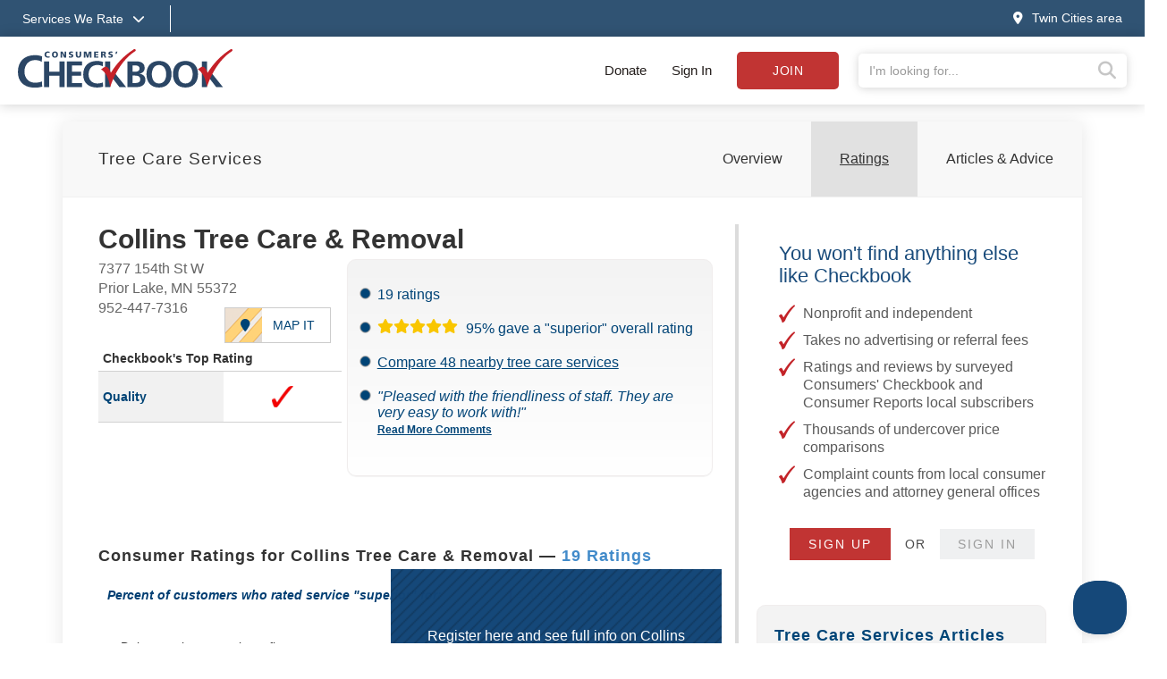

--- FILE ---
content_type: text/html;charset=UTF-8
request_url: https://www.checkbook.org/mn/prior-lake/tree-care/collins-tree-care-and-removal/hw0ed
body_size: 13177
content:

<!DOCTYPE html>
<html lang="en" >
<head>
	<meta charset="utf-8">
	<meta http-equiv="X-UA-Compatible" content="IE=edge">
	<meta name="viewport" content="width=device-width, initial-scale=1, shrink-to-fit=no">
	
	<meta name="description" content="Collins Tree Care & Removal - 19 Unbiased Reviews - 95% gave a superior overall rating - Compare 48 Tree Care Services nearby">

	<title>Collins Tree Care &amp; Removal - Prior Lake - 19 Reviews - Tree Care Services near me  - Twin Cities Consumers' Checkbook</title>

	
	<link rel="alternate" href="/rss/" type="application/rss_xml" title="checkbook.org" />
	<link rel="stylesheet" href="https://stackpath.bootstrapcdn.com/bootstrap/3.4.1/css/bootstrap.min.css" integrity="sha384-HSMxcRTRxnN+Bdg0JdbxYKrThecOKuH5zCYotlSAcp1+c8xmyTe9GYg1l9a69psu" crossorigin="anonymous">
	<link rel="stylesheet" href="/assets/css/v2/jquery-ui.min.css">
	
	
	<link rel="stylesheet" href="/assets/css/fontawesome-pro-6.4.0-web/css/all.min.css"/> 
	<link rel="stylesheet" href="/assets/css/v2/globalv3.css?20250506">
	<link rel="stylesheet" href="/assets/css/print.css" media="print" />


	
		<link rel="canonical" href="https://www.checkbook.org/mn/prior-lake/tree-care/collins-tree-care-and-removal/hw0ed">
	

	
	<script defer src="https://code.jquery.com/jquery-3.6.3.min.js" integrity="sha256-pvPw+upLPUjgMXY0G+8O0xUf+/Im1MZjXxxgOcBQBXU=" crossorigin="anonymous"></script>
	
	<script defer src="https://code.jquery.com/ui/1.13.2/jquery-ui.min.js" integrity="sha256-lSjKY0/srUM9BE3dPm+c4fBo1dky2v27Gdjm2uoZaL0=" crossorigin="anonymous"></script>
	<script defer src="/assets/js/v2/jquery.validate.min.js" type="text/javascript"></script>
	<script defer src="/assets/js/v2/jquery.validate.additional-methods.min.js" type="text/javascript"></script>
	<script defer src="https://stackpath.bootstrapcdn.com/bootstrap/3.4.1/js/bootstrap.min.js" integrity="sha384-aJ21OjlMXNL5UyIl/XNwTMqvzeRMZH2w8c5cRVpzpU8Y5bApTppSuUkhZXN0VxHd" crossorigin="anonymous"></script>
	<script defer src="/assets/js/v2/intersection-observer.js" type="text/javascript"></script>
	

	<script type="text/javascript">
		var RegionID = 'TWN';  
		var rateFirms = {}; 
		var isPress = false;
		

		//Code to run $(function()) when jquery is deferred
		var _jqq = [];
		var $ = function(fn) {
		    _jqq.push(fn);
		};
	</script>

	
		<script type="text/javascript"> 
			window.dataLayer = window.dataLayer || [];
			window.dataLayer.push({ 
				'event' :'userData',
				'RegionID_G4' : 'TWN' 
				
			});
		</script>
		<!-- Google Tag Manager -->
		<script>(function(w,d,s,l,i){w[l]=w[l]||[];w[l].push({'gtm.start':
		new Date().getTime(),event:'gtm.js'});var f=d.getElementsByTagName(s)[0],
		j=d.createElement(s),dl=l!='dataLayer'?'&l='+l:'';j.async=true;j.src=
		'https://www.googletagmanager.com/gtm.js?id='+i+dl;f.parentNode.insertBefore(j,f);
		})(window,document,'script','dataLayer','GTM-WKKZ782');</script>
		<!-- End Google Tag Manager -->
	

</head>

<body class=" twin-cities-area">

	<noscript> <!-- Google Tag Manager (noscript) -->
		<iframe src="https://www.googletagmanager.com/ns.html?id=GTM-WKKZ782" height="0" width="0" style="display:none;visibility:hidden"></iframe>
	</noscript>

	<div class="wrapper">

		
		

		
		<div class="background-overlay"></div>
		<header>

			
			

			
			<div class="mobile-signin show-mobile-xs">
				
					<a href="#" data-toggle="modal" data-target="#loginModal">Sign in</a> | <a href="/subscribe" class="subscribeButton">Subscribe</a> | <a href="/subscribe/donate">Donate</a>
				
			</div>
			
			
			<div class="services--menu hide-mobile-xs">
				<div class="container">
					<div class="row">
						<div class="col-xs-12">
							<a href="#" id="services_dropdown_toggle">
								<span class="hide-mobile-xs">Services We Rate<i class="fas fa-chevron-down"></i></span>
								<span class="show-mobile-xs"><i class="fas fa-bars"></i><span class="sr-only">Services we rate</span></span>
							</a>
							<span class="separator">&nbsp;</span>
							<span class="groups">
								
										<a href="/national/auto">Auto Services </a>
									
										<a href="/national/health">Healthcare Providers </a>
									
										<a href="/national/home">Home Services </a>
									
										<a href="/national/financial">Financial Services </a>
									
										<a href="/national/pets">Pet Care </a>
									
										<a href="/national/stores">Stores </a>
									
							</span>
					
							<a href="#" class="pull-right" id="changeRegion" data-toggle="modal" data-target="#selectRegion"><i class="fas fa-map-marker-alt"></i><span class="hide-mobile-xs">Twin Cities area</span></a>
						</div>
					</div>
				</div>
			</div>

			
			<div class="services--expanded--menu">
				<div class="container">
					<div class="row flex menu--main--content">
						<div class="col-xs-5 col-sm-3 col-md-2 services--expanded--level-one">
							<ul>
								
									<li class="active">
										
											<a data-subsection="1" href="#">Top Services <i class="fas fa-chevron-right"></i></a>
										
									</li>
									
									<li >
										
											<a data-subsection="2" href="#">Auto Services <i class="fas fa-chevron-right"></i></a>
										
									</li>
									
									<li >
										
											<a data-subsection="3" href="#">Healthcare Providers <i class="fas fa-chevron-right"></i></a>
										
									</li>
									
									<li >
										
											<a data-subsection="4" href="#">Home Services <i class="fas fa-chevron-right"></i></a>
										
									</li>
									
									<li >
										
											<a data-subsection="5" href="#">Financial Services <i class="fas fa-chevron-right"></i></a>
										
									</li>
									
									<li >
										
											<a data-subsection="6" href="#">Personal Services <i class="fas fa-chevron-right"></i></a>
										
									</li>
									
									<li >
										
											<a data-subsection="7" href="#">Pet Care <i class="fas fa-chevron-right"></i></a>
										
									</li>
									
									<li >
										
											<a data-subsection="8" href="#">Stores <i class="fas fa-chevron-right"></i></a>
										
									</li>
									
								<li><a href="/twin-cities-area/groups">All Services <i class="fas fa-chevron-right"></i></a></li>
							</ul>
						</div>
						
						
							<div class="col-xs-7 col-sm-9 col-md-10 services--expanded--level-two active" id="subsection-1">
								<img alt="Consumers Checkbook" class="services--checkmark" src="/assets/img/template/faded-checkmark.svg">
								<div class="row">
									
											<div class="col-xs-12 col-sm-6 col-md-3 sub-section">
										
												<h4>Auto Services</h4>
											
											<ul>
												
													<li><a href="/national/auto-body-shops/">Auto Body Shops</a></li>
													
													<li><a href="/national/auto-detailers/">Auto Detailers</a></li>
													
													<li><a href="/national/auto-repair-shops/">Auto Repair Shops</a></li>
													
													<li><a href="/national/auto-insurance/">Car Insurance</a></li>
													
													<li><a href="/national/tire-stores/">Tire Stores</a></li>
													
													<li><a href="/national/used-cars-often-sold-with-dangerous-defects/">Used Cars Often Sold with Dangerous Defects</a></li>
													
											</ul>
										
												<h4>Healthcare Providers</h4>
											
											<ul>
												
													<li><a href="/national/acupuncturists/">Acupuncturists</a></li>
													
													<li><a href="/national/dentists/">Dentists</a></li>
													
													<li><a href="/national/doctors/">Doctors</a></li>
													
													<li><a href="/national/hearing-aid-dispensers/">Hearing Centers</a></li>
													
													<li><a href="/national/medical-treatments-reducing-unnecessary-tests-and-procedures/">Medical Tests & Procedures: Reducing Unnecessary Care</a></li>
													
													<li><a href="/national/opticians-optometrists-buying-eyewear/">Opticians, Optometrists, & Buying Eyewear</a></li>
													
											</ul>
										
											</div>
										
											<div class="col-xs-12 col-sm-6 col-md-3 sub-section">
										
												<h4>Home Care</h4>
											
											<ul>
												
													<li><a href="/national/appliance-repair/">Appliance Repair</a></li>
													
													<li><a href="/national/basement-waterproofers/">Basement Waterproofers</a></li>
													
													<li><a href="/national/carpet-and-rug-cleaners/">Carpet & Rug Cleaners</a></li>
													
													<li><a href="/national/home-contractors/">Contractors: Remodelers & General</a></li>
													
													<li><a href="/national/electricians/">Electricians</a></li>
													
													<li><a href="/national/exterminators/">Exterminators</a></li>
													
													<li><a href="/national/air-conditioning-and-heating-contractors/">Heating & Air-Conditioning Contractors</a></li>
													
													<li><a href="/national/home-security/">Home Security</a></li>
													
													<li><a href="/national/painters/">Painters</a></li>
													
													<li><a href="/national/plumbers/">Plumbers</a></li>
													
													<li><a href="/national/roofers/">Roofers</a></li>
													
													<li><a href="/national/saving-energy-at-home/">Saving Energy at Home</a></li>
													
													<li><a href="/national/tree-care/">Tree Care Services</a></li>
													
													<li><a href="/national/window-installers/">Window Installers & Repair</a></li>
													
											</ul>
										
											</div>
										
											<div class="col-xs-12 col-sm-6 col-md-3 sub-section">
										
												<h4>Financial</h4>
											
											<ul>
												
													<li><a href="/national/30-tricks-sellers-use-to-make-you-pay-up/">30 Tricks Sellers Use to Manipulate You</a></li>
													
													<li><a href="/national/65-things-you-shouldnt-pay-for/">65 Things You (Probably) Shouldn't Pay For</a></li>
													
													<li><a href="/national/buy-now-pay-later/">Buy Now, Pay Later Often a Debt Trap</a></li>
													
													<li><a href="/national/credit-card-chargebacks-a-consumer-superweapon/">Credit Cards Have Consumer Protection Superpowers</a></li>
													
													<li><a href="/national/getting-rid-of-your-unwanted-stuff/">Getting Rid of Your Unwanted Stuff</a></li>
													
											</ul>
										
												<h4>Personal Services</h4>
											
											<ul>
												
													<li><a href="/national/cell-phone-services/">Cell Phone Services</a></li>
													
													<li><a href="/national/drycleaners/">Drycleaners</a></li>
													
													<li><a href="/national/florists/">Florists</a></li>
													
													<li><a href="/national/fitness-centers/">Gyms & Fitness Centers</a></li>
													
													<li><a href="/national/housecleaners/">Housecleaners</a></li>
													
													<li><a href="/national/movers/">Movers</a></li>
													
											</ul>
										
											</div>
										
											<div class="col-xs-12 col-sm-6 col-md-3 sub-section">
										
												<h4>Pet Care</h4>
											
											<ul>
												
													<li><a href="/national/dog-groomers/">Dog Groomers</a></li>
													
													<li><a href="/national/kennels/">Kennels</a></li>
													
													<li><a href="/national/pet-insurance/">Pet Insurance</a></li>
													
													<li><a href="/national/pet-sitters/">Pet Sitters/House Sitters</a></li>
													
													<li><a href="/national/veterinarians/">Veterinarians</a></li>
													
											</ul>
										
												<h4>Stores</h4>
											
											<ul>
												
													<li><a href="/national/appliance-stores/">Appliance Stores</a></li>
													
													<li><a href="/national/bike-shops/">Bike Shops</a></li>
													
													<li><a href="/national/carpet-stores-and-installers/">Carpet Stores & Installers</a></li>
													
													<li><a href="/national/computer-stores/">Computer Stores</a></li>
													
													<li><a href="/national/furniture-stores/">Furniture Stores</a></li>
													
													<li><a href="/national/garden-centers/">Garden Centers</a></li>
													
													<li><a href="/national/supermarkets/">Grocery Stores & Delivery Services</a></li>
													
											</ul>
										
											</div>
										
								</div>
							</div>
							
							<div class="col-xs-7 col-sm-9 col-md-10 services--expanded--level-two " id="subsection-2">
								<img alt="Consumers Checkbook" class="services--checkmark" src="/assets/img/template/faded-checkmark.svg">
								<div class="row">
									
											<div class="col-xs-12 col-sm-6 col-md-3 sub-section">
										
												<h4>Ratings & Advice</h4>
											
											<ul>
												
													<li><a href="/national/auto-body-shops/">Auto Body Shops</a></li>
													
													<li><a href="/national/auto-detailers/">Auto Detailers</a></li>
													
													<li><a href="/national/auto-glass-repair/">Auto Glass Repair & Replacements</a></li>
													
													<li><a href="/national/auto-repair-shops/">Auto Repair Shops</a></li>
													
													<li><a href="/national/auto-insurance/">Car Insurance</a></li>
													
													<li><a href="/national/rental-car-insurance/">Rental Car Insurance: Should You Buy It?</a></li>
													
													<li><a href="/national/tire-pressure-advice/">Tire Pressure Advice</a></li>
													
													<li><a href="/national/tire-stores/">Tire Stores</a></li>
													
													<li><a href="/national/used-cars-often-sold-with-dangerous-defects/">Used Cars Often Sold with Dangerous Defects</a></li>
													
													<li><a href="/national/used-car-certifications-often-not-meaningful/">Used-Car Certifications Often Not Meaningful</a></li>
													
											</ul>
										
											</div>
										
											<div class="col-xs-12 col-sm-6 col-md-3 sub-section">
										
												<h4>Buying a New Car</h4>
											
											<ul>
												
													<li><a href="/national/car-buying-strategies-for-a-good-deal/">Car Buying Strategies</a></li>
													
													<li><a href="/national/extended-warranties-for-new-cars/">Don't Buy a Vehicle Service Contract</a></li>
													
													<li class="see-all"><a href="/national/auto">See all Auto Services</a></li>
												
											</ul>
										
											</div>
										
								</div>
							</div>
							
							<div class="col-xs-7 col-sm-9 col-md-10 services--expanded--level-two " id="subsection-3">
								<img alt="Consumers Checkbook" class="services--checkmark" src="/assets/img/template/faded-checkmark.svg">
								<div class="row">
									
											<div class="col-xs-12 col-sm-6 col-md-3 sub-section">
										
												<h4>Popular</h4>
											
											<ul>
												
													<li><a href="/national/acupuncturists/">Acupuncturists</a></li>
													
													<li><a href="/national/aging-in-place/">Aging In Place</a></li>
													
													<li><a href="/national/assisted-living-facilities/">Assisted Living</a></li>
													
													<li><a href="/national/chiropractors/">Chiropractors</a></li>
													
													<li><a href="/national/dentists/">Dentists</a></li>
													
													<li><a href="/national/doctors/">Doctors</a></li>
													
													<li><a href="/national/hearing-aid-dispensers/">Hearing Centers</a></li>
													
													<li><a href="/national/medical-alert-devices/">Medical Alert Devices</a></li>
													
													<li><a href="/national/medical-treatments-reducing-unnecessary-tests-and-procedures/">Medical Tests & Procedures: Reducing Unnecessary Care</a></li>
													
													<li><a href="/national/nursing-homes/">Nursing Homes</a></li>
													
													<li><a href="/national/opticians-optometrists-buying-eyewear/">Opticians, Optometrists, & Buying Eyewear</a></li>
													
											</ul>
										
											</div>
										
											<div class="col-xs-12 col-sm-6 col-md-3 sub-section">
										
												<h4>Doctors</h4>
											
											<ul>
												
													<li><a href="/national/is-your-doctor-board-certified/">Doctor Board Certification: Is Yours Certified? Does It Matter?</a></li>
													
													<li><a href="/national/doctors/">Doctors</a></li>
													
													<li><a href="/national/surgeon-ratings/">Surgeon Ratings</a></li>
													
											</ul>
										
											</div>
										
											<div class="col-xs-12 col-sm-6 col-md-3 sub-section">
										
												<h4>Dentists</h4>
											
											<ul>
												
													<li><a href="/national/dentists/">Dentists</a></li>
													
											</ul>
										
											</div>
										
											<div class="col-xs-12 col-sm-6 col-md-3 sub-section">
										
												<h4>More Ratings & Advice</h4>
											
											<ul>
												
													<li><a href="/national/laser-eye-surgery/">Laser Eye Surgery</a></li>
													
													<li><a href="/national/do-your-own-medical-research/">Medical Research: Doing Your Own</a></li>
													
													<li><a href="/national/saving-on-over-the-counter-drugs/">Over-the-Counter Drug Prices</a></li>
													
													<li><a href="/national/personal-trainers/">Personal Trainers</a></li>
													
													<li class="see-all"><a href="/national/health">See all Healthcare Providers</a></li>
												
											</ul>
										
											</div>
										
								</div>
							</div>
							
							<div class="col-xs-7 col-sm-9 col-md-10 services--expanded--level-two " id="subsection-4">
								<img alt="Consumers Checkbook" class="services--checkmark" src="/assets/img/template/faded-checkmark.svg">
								<div class="row">
									
											<div class="col-xs-12 col-sm-6 col-md-3 sub-section">
										
												<h4>Popular</h4>
											
											<ul>
												
													<li><a href="/national/appliance-repair/">Appliance Repair</a></li>
													
													<li><a href="/national/carpet-and-rug-cleaners/">Carpet & Rug Cleaners</a></li>
													
													<li><a href="/national/home-contractors/">Contractors: Remodelers & General</a></li>
													
													<li><a href="/national/electricians/">Electricians</a></li>
													
													<li><a href="/national/exterminators/">Exterminators</a></li>
													
													<li><a href="/national/flooring-installers/">Flooring Suppliers & Installers</a></li>
													
													<li><a href="/national/handyman-services/">Handyman Services</a></li>
													
													<li><a href="/national/air-conditioning-and-heating-contractors/">Heating & Air-Conditioning Contractors</a></li>
													
													<li><a href="/national/housecleaners/">Housecleaners</a></li>
													
													<li><a href="/national/painters/">Painters</a></li>
													
													<li><a href="/national/plumbers/">Plumbers</a></li>
													
													<li><a href="/national/roofers/">Roofers</a></li>
													
													<li><a href="/national/tree-care/">Tree Care Services</a></li>
													
													<li><a href="/national/window-installers/">Window Installers & Repair</a></li>
													
											</ul>
										
											</div>
										
											<div class="col-xs-12 col-sm-6 col-md-3 sub-section">
										
												<h4>More Ratings & Advice</h4>
											
											<ul>
												
													<li><a href="/national/architects/">Architects</a></li>
													
													<li><a href="/national/basement-waterproofers/">Basement Waterproofers</a></li>
													
													<li><a href="/national/cabinet-suppliers/">Cabinet Suppliers</a></li>
													
													<li><a href="/national/carpenters/">Carpenters</a></li>
													
													<li><a href="/national/carpet-stores-and-installers/">Carpet Stores & Installers</a></li>
													
													<li><a href="/national/concrete-contractors/">Concrete Contractors</a></li>
													
													<li><a href="/national/countertop-suppliers/">Countertop Suppliers</a></li>
													
													<li><a href="/national/door-installers/">Door Installers</a></li>
													
													<li><a href="/national/air-duct-cleaners/">Duct Cleaners</a></li>
													
													<li><a href="/national/fence-builders/">Fence Builders</a></li>
													
													<li><a href="/national/floor-refinishers/">Floor Refinishers</a></li>
													
													<li><a href="/national/garage-door-installers/">Garage Door Installers</a></li>
													
													<li><a href="/national/gutter-cleaners/">Gutter Cleaners</a></li>
													
													<li><a href="/national/home-inspectors/">Home Inspectors</a></li>
													
											</ul>
										
											</div>
										
											<div class="col-xs-12 col-sm-6 col-md-3 sub-section">
										
											<ul>
												
													<li><a href="/national/home-warranties/">Home Warranties</a></li>
													
													<li><a href="/national/insulation-contractors/">Insulation Contractors</a></li>
													
													<li><a href="/national/landscape-designers/">Landscape Designers</a></li>
													
													<li><a href="/national/landscapers/">Landscapers</a></li>
													
													<li><a href="/national/lawn-care/">Lawn Care Services</a></li>
													
													<li><a href="/national/locksmiths/">Locksmiths</a></li>
													
													<li><a href="/national/masons/">Masons</a></li>
													
													<li><a href="/national/power-wash-services/">Power Wash Services</a></li>
													
													<li><a href="/national/tile-installers/">Tile Installers</a></li>
													
													<li><a href="/national/window-washers/">Window Washers</a></li>
													
													<li class="see-all"><a href="/national/home">See all Home Services</a></li>
												
											</ul>
										
											</div>
										
								</div>
							</div>
							
							<div class="col-xs-7 col-sm-9 col-md-10 services--expanded--level-two " id="subsection-5">
								<img alt="Consumers Checkbook" class="services--checkmark" src="/assets/img/template/faded-checkmark.svg">
								<div class="row">
									
											<div class="col-xs-12 col-sm-6 col-md-3 sub-section">
										
												<h4>Popular</h4>
											
											<ul>
												
													<li><a href="/national/65-things-you-shouldnt-pay-for/">65 Things You (Probably) Shouldn't Pay For</a></li>
													
													<li><a href="/national/buy-now-pay-later/">Buy Now, Pay Later Often a Debt Trap</a></li>
													
													<li><a href="/national/auto-insurance/">Car Insurance</a></li>
													
													<li><a href="/national/tips-for-saving-when-shopping-online/">Checkbook’s Top Shopping Tips</a></li>
													
													<li><a href="/national/credit-card-chargebacks-a-consumer-superweapon/">Credit Cards Have Consumer Protection Superpowers</a></li>
													
													<li><a href="/national/estate-planning-tasks-and-tips/">Estate Planning Tasks & Tips</a></li>
													
													<li><a href="/national/getting-rid-of-your-unwanted-stuff/">Getting Rid of Your Unwanted Stuff</a></li>
													
													<li><a href="/national/home-warranties/">Home Warranties</a></li>
													
													<li><a href="/national/sale-fail/">Sale Prices Are Usually Fake Discounts</a></li>
													
													<li><a href="/national/how-to-write-a-will-or-living-will/">Wills and Living Wills: Help with Preparing Yours</a></li>
													
											</ul>
										
											</div>
										
											<div class="col-xs-12 col-sm-6 col-md-3 sub-section">
										
												<h4>More Ratings & Advice</h4>
											
											<ul>
												
													<li><a href="/national/cashback-shopping-portals/">Cashback Shopping Portals</a></li>
													
													<li><a href="/national/how-to-complain/">Complaining: How to Get Results</a></li>
													
													<li><a href="/national/finding-the-best-credit-card/">Credit Cards: How to Choose the Best One</a></li>
													
													<li><a href="/national/should-you-buy-extended-warranties/">Extended Product Warranties</a></li>
													
													<li><a href="/national/financial-advisors/">Financial Advisors</a></li>
													
													<li><a href="/national/financial-documents/">Financial Documents: Create a Paper Trail for Your Heirs</a></li>
													
													<li><a href="/national/free-perks/">Free Perks You Didn't Know You Have</a></li>
													
													<li><a href="/national/homeowners-insurance/">Homeowners Insurance</a></li>
													
													<li><a href="/national/identity-theft-protecting-your-investment-and-retirement-accounts/">Identity Theft: Are Your Investment and Retirement Accounts Protected?</a></li>
													
													<li><a href="/national/life-insurance/">Life Insurance</a></li>
													
													<li><a href="/national/how-safe-are-your-passwords/">Password Safety</a></li>
													
													<li><a href="/national/pet-insurance/">Pet Insurance</a></li>
													
													<li><a href="/national/happy-returns-and-gift-card-tips/">Returning Items to Retailers: Tips for Smooth Transactions</a></li>
													
													<li><a href="/national/pricematching/">These Retailers Price Match or Make Price Adjustments</a></li>
													
											</ul>
										
											</div>
										
											<div class="col-xs-12 col-sm-6 col-md-3 sub-section">
										
											<ul>
												
													<li><a href="/national/timeshare-exit-companies-deserve-a-time-out/">Timeshare Exit Companies Deserve a Time Out</a></li>
													
													<li><a href="/national/travel-insurance-what-should-you-buy/">Travel Insurance</a></li>
													
													<li><a href="/national/vehicle-service-contracts/">Vehicle Service Contracts</a></li>
													
													<li><a href="/national/water-and-sewer-line-warranties/">Water & Sewer Line Warranties</a></li>
													
													<li><a href="/national/how-to-write-a-will-or-living-will/">Wills and Living Wills: Help with Preparing Yours</a></li>
													
													<li class="see-all"><a href="/national/financial">See all Financial Services</a></li>
												
											</ul>
										
											</div>
										
								</div>
							</div>
							
							<div class="col-xs-7 col-sm-9 col-md-10 services--expanded--level-two " id="subsection-6">
								<img alt="Consumers Checkbook" class="services--checkmark" src="/assets/img/template/faded-checkmark.svg">
								<div class="row">
									
											<div class="col-xs-12 col-sm-6 col-md-3 sub-section">
										
												<h4>Popular</h4>
											
											<ul>
												
													<li><a href="/national/aging-in-place/">Aging In Place</a></li>
													
													<li><a href="/national/cell-phone-services/">Cell Phone Services</a></li>
													
													<li><a href="/national/computer-repair/">Computer Repair</a></li>
													
													<li><a href="/national/drycleaners/">Drycleaners</a></li>
													
													<li><a href="/national/elder-villages/">Elder Villages</a></li>
													
													<li><a href="/national/estate-sales/">Estate Sales</a></li>
													
													<li><a href="/national/florists/">Florists</a></li>
													
													<li><a href="/national/framing-shops/">Framing Shops</a></li>
													
													<li><a href="/national/getting-rid-of-your-unwanted-stuff/">Getting Rid of Your Unwanted Stuff</a></li>
													
													<li><a href="/national/handyman-services/">Handyman Services</a></li>
													
													<li><a href="/national/housecleaners/">Housecleaners</a></li>
													
													<li><a href="/national/interior-designers/">Interior Designers</a></li>
													
													<li><a href="/national/movers/">Movers</a></li>
													
											</ul>
										
											</div>
										
											<div class="col-xs-12 col-sm-6 col-md-3 sub-section">
										
												<h4>More Ratings & Advice</h4>
											
											<ul>
												
													<li><a href="/national/child-care-tips-for-saving/">Child Care: Tips for Saving</a></li>
													
													<li><a href="/national/closet-organizers/">Closet Organizers</a></li>
													
													<li><a href="/national/clothing-rental/">Clothing Rental</a></li>
													
													<li><a href="/national/clothing-resale-options/">Clothing Resale Options</a></li>
													
													<li><a href="/national/dance-classes/">Dance Classes</a></li>
													
													<li><a href="/national/day-care-centers/">Day Care Centers</a></li>
													
													<li><a href="/national/dealing-with-your-digital-clutter/">Dealing with Your Digital Clutter</a></li>
													
													<li><a href="/national/decluttering-strategies/">Decluttering Strategies</a></li>
													
													<li><a href="/national/energy-use-consultants/">Energy Use Consultants</a></li>
													
													<li><a href="/national/free-perks/">Free Perks You Didn't Know You Have</a></li>
													
													<li><a href="/national/funeral-homes/">Funeral Homes</a></li>
													
													<li><a href="/national/medical-alert-devices/">Medical Alert Devices</a></li>
													
													<li><a href="/national/nannies-hiring-tips/">Nannies: Hiring Tips</a></li>
													
													<li><a href="/national/organizers/">Organizers</a></li>
													
											</ul>
										
											</div>
										
											<div class="col-xs-12 col-sm-6 col-md-3 sub-section">
										
											<ul>
												
													<li><a href="/national/photographers/">Photographers</a></li>
													
													<li><a href="/national/piano-tuners/">Piano Tuners</a></li>
													
													<li><a href="/national/salons/">Salons</a></li>
													
													<li><a href="/national/self-storage-facilities/">Self-Storage Facilities</a></li>
													
													<li><a href="/national/shoe-repair/">Shoe Repair</a></li>
													
													<li><a href="/national/tailors/">Tailors & Sewing Shops</a></li>
													
													<li><a href="/national/travel-agencies/">Travel Agencies</a></li>
													
													<li><a href="/national/watch-repair/">Watch Repair Shops</a></li>
													
													<li><a href="/national/water-saving-tips/">Water-Saving Tips</a></li>
													
													<li><a href="/national/wedding-and-bridal-shops/">Wedding & Bridal Shops</a></li>
													
													<li><a href="/national/wedding-consultants/">Wedding Consultants</a></li>
													
													<li class="see-all"><a href="/national/personal">See all Personal Services</a></li>
												
											</ul>
										
											</div>
										
								</div>
							</div>
							
							<div class="col-xs-7 col-sm-9 col-md-10 services--expanded--level-two " id="subsection-7">
								<img alt="Consumers Checkbook" class="services--checkmark" src="/assets/img/template/faded-checkmark.svg">
								<div class="row">
									
											<div class="col-xs-12 col-sm-6 col-md-3 sub-section">
										
												<h4>Ratings & Advice</h4>
											
											<ul>
												
													<li><a href="/national/dog-groomers/">Dog Groomers</a></li>
													
													<li><a href="/national/kennels/">Kennels</a></li>
													
													<li><a href="/national/pet-supplies/">Pet Food Prices</a></li>
													
													<li><a href="/national/pet-insurance/">Pet Insurance</a></li>
													
													<li><a href="/national/pet-sitters/">Pet Sitters/House Sitters</a></li>
													
													<li><a href="/national/veterinarians/">Veterinarians</a></li>
													
													<li class="see-all"><a href="/national/pets">See all Pet Care</a></li>
												
											</ul>
										
											</div>
										
								</div>
							</div>
							
							<div class="col-xs-7 col-sm-9 col-md-10 services--expanded--level-two " id="subsection-8">
								<img alt="Consumers Checkbook" class="services--checkmark" src="/assets/img/template/faded-checkmark.svg">
								<div class="row">
									
											<div class="col-xs-12 col-sm-6 col-md-3 sub-section">
										
												<h4>Popular</h4>
											
											<ul>
												
													<li><a href="/national/30-tricks-sellers-use-to-make-you-pay-up/">30 Tricks Sellers Use to Manipulate You</a></li>
													
													<li><a href="/national/65-things-you-shouldnt-pay-for/">65 Things You (Probably) Shouldn't Pay For</a></li>
													
													<li><a href="/national/appliance-stores/">Appliance Stores</a></li>
													
													<li><a href="/national/bike-shops/">Bike Shops</a></li>
													
													<li><a href="/national/cabinet-suppliers/">Cabinet Suppliers</a></li>
													
													<li><a href="/national/carpet-stores-and-installers/">Carpet Stores & Installers</a></li>
													
													<li><a href="/national/cell-phone-services/">Cell Phone Services</a></li>
													
													<li><a href="/national/flooring-installers/">Flooring Suppliers & Installers</a></li>
													
													<li><a href="/national/furniture-stores/">Furniture Stores</a></li>
													
													<li><a href="/national/garden-centers/">Garden Centers</a></li>
													
													<li><a href="/national/supermarkets/">Grocery Stores & Delivery Services</a></li>
													
											</ul>
										
											</div>
										
											<div class="col-xs-12 col-sm-6 col-md-3 sub-section">
										
												<h4>More Ratings & Advice</h4>
											
											<ul>
												
													<li><a href="/national/airport-parking-hack/">Airport Parking Hack</a></li>
													
													<li><a href="/national/buy-now-pay-later/">Buy Now, Pay Later Often a Debt Trap</a></li>
													
													<li><a href="/national/cashback-shopping-portals/">Cashback Shopping Portals</a></li>
													
													<li><a href="/national/tips-for-saving-when-shopping-online/">Checkbook’s Top Shopping Tips</a></li>
													
													<li><a href="/national/closet-organizers/">Closet Organizers</a></li>
													
													<li><a href="/national/clothing-rental/">Clothing Rental</a></li>
													
													<li><a href="/national/clothing-resale-options/">Clothing Resale Options</a></li>
													
													<li><a href="/national/computer-stores/">Computer Stores</a></li>
													
													<li><a href="/national/countertop-suppliers/">Countertop Suppliers</a></li>
													
													<li><a href="/national/credit-card-chargebacks-a-consumer-superweapon/">Credit Cards Have Consumer Protection Superpowers</a></li>
													
													<li><a href="/national/defective-products/">Defective Products: Strategies to Get a Refund or Replacement</a></li>
													
													<li><a href="/national/how-to-buy-diamonds/">Diamonds Shopping Guide</a></li>
													
													<li><a href="/national/how-to-save-on-diapers-and-formula/">Diaper Prices</a></li>
													
													<li><a href="/national/eread-for-free/">E-Read for Free</a></li>
													
											</ul>
										
											</div>
										
											<div class="col-xs-12 col-sm-6 col-md-3 sub-section">
										
											<ul>
												
													<li><a href="/national/should-you-buy-extended-warranties/">Extended Product Warranties</a></li>
													
													<li><a href="/national/framing-shops/">Framing Shops</a></li>
													
													<li><a href="/national/hardware-stores/">Hardware Stores</a></li>
													
													<li><a href="/national/hearing-aid-dispensers/">Hearing Centers</a></li>
													
													<li><a href="/national/lighting-showrooms/">Lighting Showrooms</a></li>
													
													<li><a href="/national/great-resource-for-finding-locally-grown-food/">Locally Grown Food Sources</a></li>
													
													<li><a href="/national/opticians-optometrists-buying-eyewear/">Opticians, Optometrists, & Buying Eyewear</a></li>
													
													<li><a href="/national/saving-on-over-the-counter-drugs/">Over-the-Counter Drug Prices</a></li>
													
													<li><a href="/national/pet-supplies/">Pet Food Prices</a></li>
													
													<li><a href="/national/product-recalls/">Product Recall Information</a></li>
													
													<li><a href="/national/restaurants-pay-steep-fees-to-order-and-delivery-services/">Restaurants Pay Steep Commissions and Fees to Order-and-Delivery Services</a></li>
													
													<li><a href="/national/happy-returns-and-gift-card-tips/">Returning Items to Retailers: Tips for Smooth Transactions</a></li>
													
													<li><a href="/national/sale-fail/">Sale Prices Are Usually Fake Discounts</a></li>
													
													<li><a href="/national/pricematching/">These Retailers Price Match or Make Price Adjustments</a></li>
													
											</ul>
										
											</div>
										
											<div class="col-xs-12 col-sm-6 col-md-3 sub-section">
										
											<ul>
												
													<li><a href="/national/tire-stores/">Tire Stores</a></li>
													
													<li><a href="/national/wedding-and-bridal-shops/">Wedding & Bridal Shops</a></li>
													
													<li><a href="/national/window-blind-stores/">Window Treatment Stores</a></li>
													
													<li class="see-all"><a href="/national/stores">See all Stores</a></li>
												
											</ul>
										
											</div>
										
								</div>
							</div>
							
					</div>
				</div>
			</div>

			
			<div class="top--section">
				<div class="container">
					<div class="row flex align-items-center justify-content-between header-row" id="main--navigation">

						<a href="#" id="services_dropdown_toggle" class="show-mobile-xs">
							<span><i class="fas fa-bars"></i><span class="sr-only">Services we rate</span></span>
						</a>

						
						<div class="header--logo--container">
							<a href="/"><span class="sr-only">Checkbook Logo</span><img alt="Consumers Checkbook Logo" class="header--logo" src="/assets/img/logo/Checkbook.svg"></a>
							<h4 class="header--tagline hidden-xs hidden-sm hidden-md" style="max-width:250px;">Unbiased Reviews and Undercover Price Research on Local Services</h4>
						</div>

						
						<div class="header--navigation--container">
							<ul class="header--navigation">
								
								

								<li class="hide-mobile"><a href="/subscribe/donate">Donate</a></li>

								
									<li class="hide-mobile"><a href="#" data-toggle="modal" data-target="#loginModal">Sign In</a></li>
									
										<li class="hide-mobile"><a href="/subscribe" class="subscribe">Join</a></li>
									
								
								<li class="header--search--bar hide-mobile-xs">
									<form id="searchForm" name="searchForm" action="/search/search">
										<label for="search" class="sr-only">Services Search</label>
										<input class="form-control" name="q" id="search" placeholder="I'm looking for..." type="text" maxlength="60">
										<button type="submit" class="search--button" href="#"><i class="fas fa-search"></i><span class="sr-only">Search</span></button>
									</form>
								</li>

								
								
									<li class="myAccount show-mobile">
										<a href="javascript:;" data-toggle="modal" data-target="#loginModal" class="myAccountBtn"><i class="fas fa-user-circle"></i><span class="sr-only">My Account</span></a>
									</li>
								
							</ul>

						</div>
					</div>
					
				</div>
			</div>


			
		</header>


		
		<div id="content">

			<div class="fundContainer"></div>

			

	<section class="content-box">
		

	<div class="row" id="breadcrumb" style="">
		

		<div class="col-sm-7 title">
			<h1 class="smaller">
				<a href="/twin-cities-area/tree-care/">
					 
					Tree Care Services 
				</a>
			</h1>
		</div>
		
			<div class="col-sm-5 links">
				<ul>
					
						<li ><a href="/twin-cities-area/tree-care/">Overview</a></li>
					
						<li class="active"><a href="/twin-cities-area/tree-care/ratings/">Ratings</a></li>
					
						<li >
							<a href="/twin-cities-area/tree-care/#articlesList">Articles & Advice</a>
						</li>
					
				</ul>
			</div>
		
	</div>

		<div id="firmDetail" class="firmDetails firmSEOExperiment">
			<div class="row">

				<div class="col-md-8 col-xs-12 borderRight">

					
					

					
					<div class="row">
						<div class="col-md-9 col-xs-12">
							<h1>
								Collins Tree Care & Removal
								<span class="visible-xs-inline visible-sm-inline">
									
								</span>
							</h1>
						</div>
						<div class="col-md-3 hidden-xs hidden-sm">
							
						</div>


						
					

						
						<div class="col-md-5 col-xs-12 firmHeaderInfo">
							<address>
								7377 154th St W <br/>Prior Lake, MN 55372 <span class='phone'>952-447-7316</span> 
									<button data-target="#mapModal" data-toggle="modal" class="btn mapIt" type="button">
										<i class="fa fa-map-marker" aria-hidden="true"></i>Map It
									</button>
								
							</address>

							<div class="rateWrapper"> 
								
							</div>
							
							
							
								<table id="topRating" class="bigger">
									<thead><tr><th colspan="2">Checkbook's Top Rating</th></tr></thead>
									<tbody>
										
											<tr>
												<td class="topRatedFor">Quality</td>
												<td class="checkmark">
													<img src='/assets/img/template/checkmark.png' title='Top Rated for for Quality'>
												</td>
											</tr>
										
									</tbody>
								</table>

								
								

							

						</div>

						
		<div class="col-xs-12 col-sm-12 col-lg-7 firmHeaderSEO">
			<div class="panel top-panel firmSummary">

				<ul>
					<li>19 ratings</li>
					
						<li>
							<span class="starDisplay" style="width:90px">
								<i class="fas fa-star"></i><i class="fas fa-star"></i><i class="fas fa-star"></i><i class="fas fa-star"></i><i class="fas fa-star"></i>
							</span>
						95% gave a "superior" overall rating</li>
					
					<li>
						
						<a href="/subscribe" class="subscribeButton getStarted">
							Compare 48 nearby tree care services 
						</a>
					</li>

					
						<li><em>"Pleased with the friendliness of staff. They are very easy to work with&#x21;"</em><br>
							<a href="#comments" class="page-scroll small"><strong>Read More Comments</strong></a>
						</li>
					
				</ul>
			</div>
		</div>
	
		<div class="modal fade" id="mapModal" tabindex="-1" role="dialog" aria-labelledby="myModalLabel">
			<div class="modal-dialog" role="document">
				<div class="modal-content">
					<div class="modal-header">
						<button type="button" class="close" data-dismiss="modal" aria-label="Close"><span aria-hidden="true">&times;</span></button>
						<h5 class="modal-title">
							Collins Tree Care & Removal &middot; Tree Care Services
						</h5>
					</div>
					<div class="modal-body">
						<iframe src="https://www.google.com/maps/embed/v1/place?q=7377%20154th%20St%20W%20Prior%20Lake%20MN%2055372&zoom=13&attribution_source=Google+Maps+Embed+API&attribution_web_url=https://developers.google.com/maps/documentation/embed/&key=AIzaSyDK-BZnxtOuc1ArG0NL7zWFlVBpUPSVB54" width="100%" height="450" frameborder="0" style="border:0" allowfullscreen></iframe>
					</div>
				</div>
			</div>
		</div>
	

					</div>


					
					<div class="row">
						<div class="col-xs-12 marginTop firmRatings ">

							

			<div id="group1">
				

					
					<h3 class="marginTop3x">
						Consumer Ratings for Collins Tree Care & Removal  
								&mdash; <span class="totalRatings">19 Ratings</span>
							
					</h3>

				

				<div class="firmDetailRatings ">

					
								<div class="overlay text-center ">
									<div class="inner">
										
											Register here and see full info on Collins Tree Care & Removal, <strong>FREE.</strong><br>
											<button data-target="#registerModal" data-toggle="modal" class="btn btn-primary btn-lg getStarted" type="button">Get Started  &raquo;</button>
										
										
									</div>  
								</div>
								
							<div class="row subHeader">
								Percent of customers who rated service "superior" for: 
									<span id="ratingsDesc1" class="avgLegend"><span class="ratingsAverageBar">|</span> = average for all tree care services</span>
								
							</div>
						

							<div class="row ">
								
									<div class="col-md-7 rateTitle col-xs-12">
										Doing service properly on first try 
											<span data-toggle='tooltip' data-placement="right" title="Percent of surveyed customers who rated company &quot;superior&quot; (as opposed to &quot;adequate&quot; or &quot;inferior&quot;) for &quot;doing service properly on first try&quot;"><img src='/assets/img/template/tooltip.png' alt="what is this?"></span>
										
									</div>
									<div class="col-md-5 col-xs-12 rateValue "> 
										<div class="noData hiddenData signToSee">
								<div class="div rateDetail">
									<div class="rateBarWrapper">
										<span class="rateBar">?</span>
									</div>
									<div class="ratePercentage">?%&nbsp;&nbsp;&nbsp;&nbsp;</div>
								</div>
								<div class="recommended"></div>
							</div>
									</div>
								
							</div>
						

							<div class="row ">
								
									<div class="col-md-7 rateTitle col-xs-12">
										Starting and completing work promptly 
											<span data-toggle='tooltip' data-placement="right" title="Percent of surveyed customers who rated company &quot;superior&quot; (as opposed to &quot;adequate&quot; or &quot;inferior&quot;) for &quot;starting and completing work promptly&quot;"><img src='/assets/img/template/tooltip.png' alt="what is this?"></span>
										
									</div>
									<div class="col-md-5 col-xs-12 rateValue "> 
										<div class="noData hiddenData signToSee">
								<div class="div rateDetail">
									<div class="rateBarWrapper">
										<span class="rateBar">?</span>
									</div>
									<div class="ratePercentage">?%&nbsp;&nbsp;&nbsp;&nbsp;</div>
								</div>
								<div class="recommended"></div>
							</div>
									</div>
								
							</div>
						

							<div class="row ">
								
									<div class="col-md-7 rateTitle col-xs-12">
										Letting you know cost early 
											<span data-toggle='tooltip' data-placement="right" title="Percent of surveyed customers who rated company &quot;superior&quot; (as opposed to &quot;adequate&quot; or &quot;inferior&quot;) for &quot;letting you know cost early&quot;
"><img src='/assets/img/template/tooltip.png' alt="what is this?"></span>
										
									</div>
									<div class="col-md-5 col-xs-12 rateValue "> 
										<div class="noData hiddenData signToSee">
								<div class="div rateDetail">
									<div class="rateBarWrapper">
										<span class="rateBar">?</span>
									</div>
									<div class="ratePercentage">?%&nbsp;&nbsp;&nbsp;&nbsp;</div>
								</div>
								<div class="recommended"></div>
							</div>
									</div>
								
							</div>
						

							<div class="row ">
								
									<div class="col-md-7 rateTitle col-xs-12">
										Neatness of work 
											<span data-toggle='tooltip' data-placement="right" title="Percent of surveyed customers who rated company &quot;superior&quot; (as opposed to &quot;adequate&quot; or &quot;inferior&quot;) for &quot;neatness of work&quot;"><img src='/assets/img/template/tooltip.png' alt="what is this?"></span>
										
									</div>
									<div class="col-md-5 col-xs-12 rateValue "> 
										<div class="noData hiddenData signToSee">
								<div class="div rateDetail">
									<div class="rateBarWrapper">
										<span class="rateBar">?</span>
									</div>
									<div class="ratePercentage">?%&nbsp;&nbsp;&nbsp;&nbsp;</div>
								</div>
								<div class="recommended"></div>
							</div>
									</div>
								
							</div>
						

							<div class="row ">
								
									<div class="col-md-7 rateTitle col-xs-12">
										Advice on service options and costs 
											<span data-toggle='tooltip' data-placement="right" title="Percent of surveyed customers who rated company &quot;superior&quot; (as opposed to &quot;adequate&quot; or &quot;inferior&quot;) for &quot;advice on service options and costs&quot;
"><img src='/assets/img/template/tooltip.png' alt="what is this?"></span>
										
									</div>
									<div class="col-md-5 col-xs-12 rateValue "> 
										<div class="noData hiddenData signToSee">
								<div class="div rateDetail">
									<div class="rateBarWrapper">
										<span class="rateBar">?</span>
									</div>
									<div class="ratePercentage">?%&nbsp;&nbsp;&nbsp;&nbsp;</div>
								</div>
								<div class="recommended"></div>
							</div>
									</div>
								
							</div>
						

							<div class="row ">
								
									<div class="col-md-7 rateTitle col-xs-12">
										Overall quality 
											<span data-toggle='tooltip' data-placement="right" title="Percent of surveyed customers who rated company &quot;superior&quot; (as opposed to &quot;adequate&quot; or &quot;inferior&quot;) for &quot;overall quality&quot;"><img src='/assets/img/template/tooltip.png' alt="what is this?"></span>
										
									</div>
									<div class="col-md-5 col-xs-12 rateValue "> 
										<div class="noData hiddenData signToSee">
								<div class="div rateDetail">
									<div class="rateBarWrapper">
										<span class="rateBar">?</span>
									</div>
									<div class="ratePercentage">?%&nbsp;&nbsp;&nbsp;&nbsp;</div>
								</div>
								<div class="recommended"></div>
							</div>
									</div>
								
							</div>
						

							<div class="row ">
								
									<div class="col-md-7 rateTitle col-xs-12">
										Overall quality: percent who rated company "adequate" or "superior" 
											<span data-toggle='tooltip' data-placement="right" title="Percent of surveyed customers who rated company &quot;adequate&quot; or &quot;superior&quot; (as opposed to &quot;inferior&quot;) for &quot;overall quality&quot;"><img src='/assets/img/template/tooltip.png' alt="what is this?"></span>
										
									</div>
									<div class="col-md-5 col-xs-12 rateValue "> 
										<div class="noData hiddenData signToSee">
								<div class="div rateDetail">
									<div class="rateBarWrapper">
										<span class="rateBar">?</span>
									</div>
									<div class="ratePercentage">?%&nbsp;&nbsp;&nbsp;&nbsp;</div>
								</div>
								<div class="recommended"></div>
							</div>
									</div>
								
							</div>
						
				</div>

				
			</div>
		

			<div id="group2">
				

					
					<h3 class="marginTop3x">
						Complaints for Collins Tree Care & Removal 
					</h3>

				

				<div class="firmDetailRatings ">

					
								<div class="overlay text-center overlaySmall">
									<div class="inner">
										
											<button data-target="#registerModal" data-toggle="modal" class="btn btn-primary btn-lg getStarted" type="button">Get Started  &raquo;</button>
										
										
									</div>  
								</div>
								

							<div class="row ">
								
									<div class="col-md-9 rateTitle col-xs-12">
										Number of complaints with BBB and (complaint rate) 
											<span data-toggle='tooltip' data-placement="right" title="Our complaint rates are intended as a rough way to take into account volume of work and the fact that companies that do more work are exposed to a greater risk of incurring complaints. We calculated complaint rates by dividing the number of complaints for each company divided by our measure of the number of full-time-equivalent employees who work for it."><img src='/assets/img/template/tooltip.png' alt="what is this?"></span>
										
									</div>
									<div class="col-md-3 col-xs-12 rateValue "> 
										<span class='signToSee Complaint'>?</span>
									</div>
								
							</div>
						
				</div>

				
					<p class="div bbbLink">
						<a  class="pull-right" target="_blank">
							<span class="glyphicon glyphicon-new-window smaller"></span> Current BBB report
						</a>
					</p>
				
			</div>
		

			<div id="specificInfo" class="row">
				
				
					<div class="col-xs-12">
						<h3>
							Areas Served  by Collins Tree Care & Removal:
							
						</h3>
						<ul class="redBullets horizontal">
							
								<li>Dakota Co.</li>
							
								<li>Scott Co.</li>
							
						</ul>
					</div>
					<div class="col-xs-12"><hr/></div>
				
			</div>
		
								<div class="CommentsContainer"><a name="comments"></a>
									
		<a id="comments"></a> 
		<h3>Consumer Comments  for Collins Tree Care & Removal<span>
			
		</h3>
			

				
				<div class="commentsHeader">
					
				</div>

				

				<div class="commentsBody">
					
							<div class="overlay text-center">
								<div class="inner">
									Register here and see full info on Collins Tree Care & Removal, <strong>FREE.</strong><br>
									<button data-target="#registerModal" data-toggle="modal" class="btn btn-primary btn-lg getStarted" type="button">Get Started  &raquo;</button>
								</div>  
							</div>
						

						<div class="row row-striped">
							<div class="col-md-4 col-xs-12 commentInfo" >
								Consumer
								 
									from <span class="location">Minneapolis, MN</span>
								
								<br/><span class="commentDate">Jul 10, 2025</span>
								
								<hr class="visible-xs visible-sm"/>
							</div>
							<div class="col-md-8 col-xs-12">
								
								Pleased with the friendliness of staff. They are very easy to work with&#x21; 
							</div> 
						</div>

						
						

						<div class="row row-striped">
							<div class="col-md-4 col-xs-12 commentInfo" >
								Consumer
								 
									from <span class="location">Burnsville, MN</span>
								
								<br/><span class="commentDate">Oct 20, 2022</span>
								
								<hr class="visible-xs visible-sm"/>
							</div>
							<div class="col-md-8 col-xs-12">
								
								Randy advised on tree health and quoted me a good price for the trees I needed taken down. 
							</div> 
						</div>

						
						

						<div class="row row-striped">
							<div class="col-md-4 col-xs-12 commentInfo" >
								Consumer
								 
									from <span class="location">LAKEVILLE, MN</span>
								
								<br/><span class="commentDate">Nov 27, 2017</span>
								
								<hr class="visible-xs visible-sm"/>
							</div>
							<div class="col-md-8 col-xs-12">
								
								Good job. 
							</div> 
						</div>

						
						
				</div>

				
					<p class="text-center">...and 2 more consumer comments for Collins Tree Care & Removal</p>
				
								</div>
							

						</div>

					</div>
				</div>

				
				<div class="col-md-4 col-xs-12 sidebar">
					
		<div class="marginTop">
			
<div class="checklist">
	<h4>You won't find anything else like Checkbook</h4>
	<ul>
		<li>Nonprofit and independent</li>
		<li>Takes no advertising or referral fees</li>
		<li>Ratings and reviews by surveyed Consumers' Checkbook and Consumer Reports local subscribers</li>
		<li>Thousands of undercover price comparisons</li>
		<li>Complaint counts from local consumer agencies and attorney general offices</li>
	</ul>
</div>
<div class="sign-block">
	<ul>
		<li><a href="/subscribe" class="button subscribeButton getStarted">SIGN UP</a></li>
		<li>OR</li>
		<li><a href="#" data-toggle="modal" data-target="#loginModal">SIGN IN</a></li>
	</ul>
</div>
		</div>
	
		<div class="panel marginTop">
			<h3>Tree Care Services Articles</h3>
			
				<div class="row">
					<div class="col-xs-4">
						<img title="" alt="" src="/V2/graphics/articles/Tree-Care/400/tree_care_services.jpg" class="img-responsive">
					</div>

					<div class="col-xs-8">
						<h4><a href="/twin-cities-area/tree-care/articles/How-to-Choose-a-Tree-Care-Service-2233">How to Choose a Tree Care Service</a></h4>
						<p>On occasion your trees might become shady characters, done in—and perhaps ultimately brought down—by disease or damage or both. Here's how to find a great branch manager.</p>
						<p><a href="/twin-cities-area/tree-care/articles/How-to-Choose-a-Tree-Care-Service-2233">Read More &raquo;</a></p>
					</div>
				</div>
				 
				<hr>
				
				
				<div class="row">
					<div class="col-xs-4">
						<img title="" alt="" src="/V2/graphics/articles/Tree-Care/400/how_to_save_on_tree_work_400.jpg" class="img-responsive">
					</div>

					<div class="col-xs-8">
						<h4><a href="/twin-cities-area/tree-care/articles/How-to-Save-on-Tree-Care-Work-7957">How to Save on Tree Care Work</a></h4>
						<p>Once you have chosen a company that can do the work well, price becomes your primary consideration. Our undercover shoppers found huge company-to-company price differences for the same jobs.</p>
						<p><a href="/twin-cities-area/tree-care/articles/How-to-Save-on-Tree-Care-Work-7957">Read More &raquo;</a></p>
					</div>
				</div>
				 
				<hr>
				
				
				<div class="row">
					<div class="col-xs-4">
						<img title="" alt="" src="/V2/graphics/articles/Tree-Care/400/how_to_tell_if_your_trees_need_help_400.jpg" class="img-responsive">
					</div>

					<div class="col-xs-8">
						<h4><a href="/twin-cities-area/tree-care/articles/How-to-Tell-If-Your-Trees-Need-Help-7206">How to Tell If Your Trees Need Help</a></h4>
						<p>You don’t have to be an expert to spot many potential tree problems. Like most plants, trees have ways of indicating distress. Examine your trees several times a year for these signs of trouble.</p>
						<p><a href="/twin-cities-area/tree-care/articles/How-to-Tell-If-Your-Trees-Need-Help-7206">Read More &raquo;</a></p>
					</div>
				</div>
				 
				<hr>
				
				
				<div class="row">
					<div class="col-xs-4">
						<img title="" alt="" src="/V2/graphics/articles/Tree-Care/400/taking_care_of_your_trees.jpg" class="img-responsive">
					</div>

					<div class="col-xs-8">
						<h4><a href="/twin-cities-area/tree-care/articles/Caring-for-Trees-2241">Caring for Trees</a></h4>
						<p>If you want to try your hand at particular tasks, here is some advice on pruning, fertilizing, and planting trees. This information will also help you evaluate the work of professionals you hire.</p>
						<p><a href="/twin-cities-area/tree-care/articles/Caring-for-Trees-2241">Read More &raquo;</a></p>
					</div>
				</div>
				 
				<hr>
				
				
								  
			<h6 class="text-center"><a href="/twin-cities-area/tree-care/articles/" class="lead">More Articles &raquo;</a></h6>
		</div>
	

	
	<div class="panel-alt">
		<h3>Related Content</h3>
		<ul>
			
				<li><a href="/twin-cities-area/lawn-care/">Lawn Care Services</a></li>
			
				<li><a href="/twin-cities-area/roofers/">Roofers</a></li>
			
				<li><a href="/twin-cities-area/landscapers/">Landscapers</a></li>
			
				<li><a href="/twin-cities-area/landscape-designers/">Landscape Designers</a></li>
			
				<li><a href="/twin-cities-area/garden-centers/">Garden Centers</a></li>
			
				<li><a href="/twin-cities-area/fence-builders/">Fence Builders</a></li>
			
				<li><a href="/twin-cities-area/lawn-mowing/">Lawn Mowing Services</a></li>
			
				<li><a href="/twin-cities-area/lawn-mower-repair/">Lawn Mower Repair Shops</a></li>
			
				<li><a href="/twin-cities-area/exterminators/">Exterminators</a></li>
			
				<li><a href="/twin-cities-area/gutter-cleaners/">Gutter Cleaners</a></li>
			
				<li><a href="/twin-cities-area/gutter-installers/">Gutter Installers</a></li>
			
				<li><a href="/twin-cities-area/home-maintenance-plan/">Home Maintenance Plan</a></li>
			
		</ul>
	</div>

	
				</div>

			</div>
		</div>
	</section>

	<script type="text/javascript">
	$(function() {
		$(".getStarted").click(function(index) {
			location.href="/promo/quicktrial";
	 		return false;
	 	});
	});
</script>



	<script type="application/ld+json">
		{
			"@context": "http://schema.org/",
			"@type": "LocalBusiness",

			"name": "Collins Tree Care &#x26; Removal",
			"address": {
				"streetAddress": "7377 154th St W",
				"addressLocality": "Prior Lake",
				"addressRegion": "MN",
				"postalCode": "55372",
				"addressCountry": "US"
			},
			"telephone": "952-447-7316",
			
				"aggregateRating": {
					"reviewCount": "19",
					"@type": "AggregateRating",
					"ratingValue": "5.0",
					"bestRating": "5",
					"worstRating": "0"
				},
			
				"priceRange": "",
			
			"image": "https://www.checkbook.org/assets/img/logo/main_m.png"
		}
	</script>

		</div>


		
		
    <footer>
        <div class="container">

            

            <div class="row footer-links">
                <div class="col-sm-3 support">
                    <h6>Support</h6>
                    <ul class="footer-menu">
                        <li><a href="/about/contact">Contact Us</a></li>
                        <li><a href="/about/help">Help</a></li>
                        <li><a href="/about">About Us</a></li>
                        <li><a href="/about/terms">Terms of Use</a></li>
                        <li><a href="/about/privacyPolicy">Privacy Policy</a>
                    </ul>
                </div>
                <div class="col-sm-3 ourSite">
                    <h6>Site</h6>
                    <ul class="footer-menu">
                        <li><a href="/twin-cities-area/groups">Ratings (A-Z)</a></li>
                        <li><a href="/subscribe" class="subscribeButton">Subscription</a></li>
                        <li><a href="/about/press">Press Room</a></li>
                        <li><a href="/subscribe/donate">Donate</a></li>
                        <li><a href="/survey">Rate a Business</a></li>
                        <li><a href="/rss">RSS<a></li>
                    </ul>
                </div>
                <div class="col-sm-3 ourProducts">
                    <h6>Our Products</h6>
                    <ul class="footer-menu">
                        <li><a href="/">Checkbook</a></li>
                        <li><a href="/hig">Guide to FEHB Plans</a></li>
                        <li><a href="/subscribe/gift">Gift Subscription</a></li>
                        <li><a href="https://checkbook.health/">Health Plan Comparison Tools</a></li>
                        <li><a href="https://consumerpedia.org/">Consumerpedia Podcast</a></li>
                    </ul>
                </div>
                <div class="col-sm-3 areasWeServe">
                    <h6>Areas We Serve</h6>
                    <ul class="footer-menu">
                        
                                <li>
                                    
                                        <a href="/boston-area/">Boston area</a>
                                    
                                </li>
                            
                                <li>
                                    
                                        <a href="/chicago-area/">Chicago area</a>
                                    
                                </li>
                            
                                <li>
                                    
                                        <a href="/delaware-valley-area/">Delaware Valley area</a>
                                    
                                </li>
                            
                                <li>
                                    
                                        <a href="/puget-sound-area/">Puget Sound area</a>
                                    
                                </li>
                            
                                <li>
                                    
                                        <a href="/san-francisco-bay-area/">San Francisco Bay Area</a>
                                    
                                </li>
                            
                                <li>
                                    
                                        <a href="/twin-cities-area/">Twin Cities area</a>
                                    
                                </li>
                            
                                <li>
                                    
                                        <a href="/washington-area/">Washington, DC area</a>
                                    
                                </li>
                            
                    </ul>
                </div>
            </div>

            <section class="socialIcons">
	<a class="social facebook btn" href="https://www.facebook.com/ConsumersCheckbook" target="_blank"><i class="fab fa-facebook"></i><span class="sr-only">Facebook</span></a>
	<a class="social twitter btn" href="https://twitter.com/CheckbookOrg" target="_blank"><i class="fab fa-twitter-square"></i><span class="sr-only">Twitter</span></a>
	<a class="social linkedin btn" href="https://www.linkedin.com/company/consumerscheckbook" target="_blank"><i class="fab fa-linkedin"></i><span class="sr-only">Linkedin</span></a>
	<a class="social youtube btn" href="https://www.youtube.com/c/ConsumersCheckbookOrg" target="_blank"><i class="fab fa-youtube"></i><span class="sr-only">Youtube</span></a>
	<a class="social instagram btn" href="https://www.instagram.com/consumerscheckbook/" target="_blank"><i class="fab fa-instagram"></i><span class="sr-only">Instagram</span></a>
	<a class="social podcast btn" href="https://consumerpedia.org/" target="_blank"><i class="fas fa-rss"></i><span class="sr-only">Podcast</span></a>
</section>

            <ul class="sign">
                
                    <li><a href="/subscribe" class="subscribeButton">JOIN</a></li>
                    <li>or</li>
                
                <li><a href="/subscribe/donate">DONATE</a></li>
            </ul>

            <p class="copy">Copyright &copy; Center for the Study of Services. All Rights Reserved.</p>
        </div>
    </footer>

	</div>

	

	
	<div class="modal" id="loginModal">
		<div class="modal-dialog">
			<div class="modal-content">
				<div class="modal-body">
					
	<form role="form" id="SigninForm1" class="loginForm" method="post">
		<input name="sourcePath" type="hidden" value="/mn/prior-lake/tree-care/collins-tree-care-and-removal/hw0ed">
		<input name="sourceScript" type="hidden" value="/v2/index.cfm">
		
			<button type="button" class="close signInClose" aria-label="Close" data-dismiss="modal"><span aria-hidden="true">&#9447;</span></button>
		
		<fieldset>
			
				<h2>Sign in</h2>
				<hr/>
			
			<div class="alert alert-danger loginError" style="display:none;">
				<p></p>
			</div>

			<div class="form-group">
				<label for="username">E-mail</label>
				<input type="text" class="form-control username" name="username" id="username" placeholder="Enter e-mail..." required />
			</div>
			<div class="form-group">
				<label for="password">Password</label>
				<input type="password" class="form-control password" name="password" id="password" placeholder="Password..." required autocomplete="off" />
			</div>

			
			
			<div class="checkbox">
				
					<label><input type="checkbox" name="rememberMe" id="rememberMe" value="true" checked="checked"> Stay signed in</label>
				
					<div class="pull-right" style="margin-top:4px;"><a href="/about/help" >Sign-in problems?</a></div>
				
			</div>
			
			<div class="text-right">
				<button type="submit" class="btn btn-primary signInButton " data-loading-text="Signing in..." autocomplete="off">Sign in</button>
			</div>
			

			
				<hr class="subscribe">
				<h3 class="text-center" style="width:100%">Don't have an account? <a href="/subscribe" >Join</a></h3>
			
			<input type="hidden" name="cf" value="main:firm.detail">
		</fieldset>
	</form>

	<script type="text/javascript">
		$(function() {
			$("#SigninForm1").validate({
				messages:{
					username: {
						required: 'Please enter your Username'
					},
					password: {
						required: 'Please enter your Password'
					}
				},
				submitHandler: function(form) {
					var objLoginError = $("#SigninForm1 .loginError");
					objSignInButton = $("#SigninForm1 .signInButton");
					objSignInButton.button('loading');
					objLoginError.slideUp(600, function() {
						$.ajax({
							type: "POST",
							url: "/security/doLogin/?remote",
							dataType: 'json',
							async: false,
							//username: username,
							//password: password,
							data: $(form).serialize(),
							success: function (response) {
								if (response.SUCCESS) {
									
										location.reload();
									
								} else {
									objLoginError.html("<p>"+response.MESSAGE+"</p>");
									objLoginError.slideDown(600);
									objSignInButton.button('reset');
									$("#password").focus();
								}
							}
						});	
					});
					
				}
			});
		});
	</script>

				</div>
			</div>
		</div>
	</div>

	
	
		<div class="modal" id="selectRegion">
			<div class="modal-dialog">
				<div class="modal-content">
					<div class="modal-body">
						<ul>
							<li class="header">Select Your Region:</li>
							

								<li>
									
										<a href="/boston-area/" class="region">Boston area</a>
									
								</li>
							

								<li>
									
										<a href="/chicago-area/" class="region">Chicago area</a>
									
								</li>
							

								<li>
									
										<a href="/delaware-valley-area/" class="region">Delaware Valley area</a>
									
								</li>
							

								<li>
									
										<a href="/puget-sound-area/" class="region">Puget Sound area</a>
									
								</li>
							

								<li>
									
										<a href="/san-francisco-bay-area/" class="region">San Francisco Bay Area</a>
									
								</li>
							

								<li>
									 
										<a class="region" data-dismiss="modal">Twin Cities area</a>
									
								</li>
							

								<li>
									
										<a href="/washington-area/" class="region">Washington, DC area</a>
									
								</li>
							

								<li>
									
										<a href="/national/" class="region">National</a>
									
								</li>
							
						</ul>

						<p class="text-right noMarginBottom"><button type="button" class="btn btn-default text-right" data-dismiss="modal">Close</button></p>
					</div>
				</div>
			</div>
		</div>
	

	
	<div class="modal" id="loading">
		<div class="modal-dialog">
			<div class="modal-content">
				<div class="modal-body">
					<div class="fa fa-circle-o-notch fa-spin fa-lg"></div> Loading
				</div>
			</div>
		</div>
	</div>

	
	
	<script type="text/javascript">
		$(function() {
			$(".subscribeButton").click(function() {
				setCookie("CATIDREF", "834");
				setCookie("FIRMIDREF", "hw0ed");
				
					fbq('track', 'AddToCart'); //facebook track pixel
				
			});
		});
	</script>

	
	


	
	
	
	

	<script defer src="/assets/js/v2/globalV3.js" type="text/javascript"></script>
	<script defer src="/assets/js/v2/search.js" type="text/javascript"></script>
<script defer src="https://static.cloudflareinsights.com/beacon.min.js/vcd15cbe7772f49c399c6a5babf22c1241717689176015" integrity="sha512-ZpsOmlRQV6y907TI0dKBHq9Md29nnaEIPlkf84rnaERnq6zvWvPUqr2ft8M1aS28oN72PdrCzSjY4U6VaAw1EQ==" data-cf-beacon='{"version":"2024.11.0","token":"ac283745e14140bab91c035457500ba2","server_timing":{"name":{"cfCacheStatus":true,"cfEdge":true,"cfExtPri":true,"cfL4":true,"cfOrigin":true,"cfSpeedBrain":true},"location_startswith":null}}' crossorigin="anonymous"></script>
</body>
</html>


--- FILE ---
content_type: text/css
request_url: https://www.checkbook.org/assets/css/v2/globalv3.css?20250506
body_size: 28013
content:
@font-face { 
	font-family: 'SegoeLight'; 
	src: local("Segoe UI");
	font-weight: 400; 
	font-style: normal;
	font-display: swap; 
}
@font-face { 
	font-family: 'SegoeRegular'; 
	src: local("Segoe UI");
	font-weight: 500; 
	font-style: normal;
	font-display: swap; 
}
@font-face { 
	font-family: 'SegoeMedium'; 
	src: local("Segoe UI Semibold");
	font-weight: 600; 
	font-style: normal;
	font-display: swap; 
}
@font-face { 
	font-family: 'SegoeBold'; 
	src: local("Segoe UI Bold");
	font-weight: 800; 
	font-style: normal; 
	font-display: swap;
}

/**************** Redefining bootstrap for new design *********************/
.modal-dialog { width: 640px; }
.modal-content, .btn { border-radius: 0px; }
.modal-body { padding:30px; }
.modal-header h3 { margin-bottom: 0; }
label { font-weight: normal; margin-bottom:10px; }
.form-control { border-radius: 0px; font-size:16px; height:38px; }
.radio label, .checkbox label { line-height: 20px; }
.btn { padding: 9px 17px; font-family: 'SegoeBold', sans-serif; text-transform: uppercase; }
.btn-xs { padding: 1px 5px; }
.btn-default { color: #777777; }
.help-block { font-size:14px; }
label.btn { font-family: 'SegoeMedium', sans-serif; }
.flex { display: -webkit-box; display: -ms-flexbox; display: flex; }
.align-items-center { -webkit-box-align: center; -ms-flex-align: center; -ms-grid-row-align: center; align-items: center; }
.justify-content-center { -webkit-box-pack: center; -ms-flex-pack: center; justify-content: center; }
.justify-content-between { -webkit-box-pack: justify; -ms-flex-pack: justify; justify-content: space-between; }
form select option { font-family: 'SegoeLight', sans-serif !important; }

/***************** Overlay *************************************************/
.overlay-keep-reading { height:235px !important;padding:20px 10px 10px 10px !important; background-color:rgb(255,255,255,0.8); width:100%;color:rgb(19,64,107); text-align:left; margin-top:8px; }
.overlay-keep-reading h3 { text-transform: uppercase !important; font-weight:bold; margin-top:-5px !important; }
.overlay-keep-reading h4 { font-size:14px !important; margin-bottom:10px !important; }
.overlay-keep-reading.row { padding-bottom: 8px !important;}
.overlay-row :first-child img { margin-top:-5px !important;text-align:center !important;}
.overlay-row {padding:0px 0px 6px 0px !important;margin-right: -15px !important;margin-left: -15px !important;}
.overlaySmall .inner {margin-top:22px;}
 
/******************************** Template ********************************/
* { -webkit-box-sizing: border-box; -moz-box-sizing: border-box; box-sizing: border-box; }
html, body { height: 100%; }
body { padding: 0; margin: 0; font-family: 'SegoeRegular', sans-serif; font-size: 14px; line-height: 1; }
input { outline: none; }
.wrapper { position: relative; width: 100%; }
header .container, .fundContainer { padding: 0 20px; margin: auto; max-width: 1380px; width: 100%; }

/*a { color: #305373; }*/
a.subscribe { border-radius: 5px; background-color: #c13433; color: #fff !important; text-transform:uppercase; font-family: "SegoeMedium", sans-serif; font-size: 14px; padding: 10px 40px !important; letter-spacing: 0.5px; }
a.subscribe:hover { background-color: #e9212a; }

/******************************** Header ********************************/

#hero-section { background-color: #F8FBFF; padding: 40px 40px 160px; min-height: 400px; }
@media (max-width:992px) {
  #hero-section { padding: 40px 0px 140px; }
  #hero-section .container { padding-left: 10px !important; padding-right: 10px !important; }
  #hero-section .hero-card, #hero-section .hero-card-main { margin-bottom:15px; }
}
@media (min-width:992px) {
  #hero-section .row:first-child { margin-bottom: 50px; display: flex; }
}
#hero-section .stacked-hero-container { display: flex; flex-direction: column; height: 100%; }
#hero-section .hero-card { background-color: white; -webkit-box-shadow: 0 0 52px rgba(164, 189, 214, 0.29), 0 4px 10px 0 rgba(74, 112, 146, 0.05); -moz-box-shadow: 0 0 52px rgba(164, 189, 214, 0.29), 0 4px 10px 0 rgba(74, 112, 146, 0.05); box-shadow: 0 0 52px rgba(164, 189, 214, 0.29), 0 4px 10px 0 rgba(74, 112, 146, 0.05); border-radius: 20px; padding: 5px; height: 100%; }

/* Real Estate Information Card */ 
@media (max-width:1400px) {
  #hero-section .hero-card { margin-bottom: 20px; }
}
#hero-section .hero-card .card-image {  border-radius: 20px 20px 0 0; position: relative; overflow: hidden; }
#hero-section .hero-card .card-details { padding: 20px 15px 12px; }
#hero-section .hero-card .card-details h1 { color: #305373; font-size: 26px; margin-bottom: 5px; font-weight: 500; font-family: "SegoeMedium", sans-serif; max-width: 100%; }

#hero-section .hero-card-main .card-image img {  border-radius: 20px 20px 0 0; }
#hero-section .hero-card-main a { overflow: hidden; display: block; }
#hero-section .hero-card-main a:hover h1,
#hero-section .hero-card-main a:hover p { color:#337AB7 !important;  }
#hero-section .hero-card-main a:hover .card-image div:before { content: ""; border-radius: 10px; border-bottom-left-radius: 0px; border-bottom-right-radius: 0px; position: absolute; height: 100%; width: 100%; background-color: #337AB7; mix-blend-mode: multiply; opacity: 0.3; }



#hero-section .hero-card-loggedin .card-details h1 { text-overflow:ellipsis; white-space: nowrap; }
@media (max-width:1200px) {
  #hero-section .hero-card .card-details h1 { font-size: 20px; }
}
#hero-section .hero-card .card-details h1.card-details--underline:after { border-bottom: 3px solid #305373; content: ""; width: 70px; height: 10px; display: block; margin-bottom: 14px; }
#hero-section .hero-card .card-details .card-details__trending { font-weight: bold; font-family: SegoeBold;, sans-serif font-size: 18px; color: #305373; }
#hero-section .hero-card .card-details p { color: #707070; font-weight: 300; margin-bottom: 15px; }
#hero-section .hero-card.hero-card--subscribe .card-image { padding-bottom: 60%; }
@media (max-width:1400px) {
  #hero-section .hero-card.hero-card--subscribe .card-image { padding-bottom: 50%; }
}
@media (max-width:992px) {
  #hero-section .hero-card.hero-card--subscribe .card-image { display: none; }
}
#hero-section .hero-card.hero-card--subscribe .card-details { text-align: center; padding: 30px; }
@media (max-width:1400px) and (min-width:992px) {
  #hero-section .hero-card.hero-card--subscribe .card-details { padding-bottom: 15px; }
}
#hero-section .hero-card.hero-card--subscribe .card-details h1 { color: #4C72B0; font-size: 20px; margin-bottom: 15px; }
#hero-section .hero-card.hero-card--subscribe .card-details p { color: #305373; font-weight: 500; font-family: "SegoeMedium", sans-serif; margin-bottom: 20px; }
@media (max-width:1200px) {
  #hero-section .hero-card.hero-card--subscribe .card-details p { display: none; }
}
#hero-section .hero-card.hero-card--article { border-radius: 10px; }
#hero-section .hero-card--articles a { display: block; overflow: hidden; }

#hero-section .hero-card.hero-card--article .card-image { height: auto; padding-bottom: 0; border-radius: 10px 10px 0 0; position: relative;overflow: hidden; }
#hero-section .hero-card.hero-card--article .card-image img { min-width: 100%; }
#hero-section .hero-card.hero-card--article .card-details h1 { font-size: 20px; margin-bottom: 10px; }
#hero-section .hero-card.hero-card--article .card-details p { overflow: hidden; text-overflow: ellipsis; display: -webkit-box; -webkit-line-clamp: 3; -webkit-box-orient: vertical; min-height: 60px; }

#hero-section .hero-card.hero-card--article a:hover h1,
#hero-section .hero-card.hero-card--article a:hover p { color:#337AB7 !important;  }
#hero-section .hero-card.hero-card--article a:hover .card-image div:before { content: ""; border-radius: 10px; border-bottom-left-radius: 0px; border-bottom-right-radius: 0px; position: absolute; height: 100%; width: 100%; background-color: #337AB7; mix-blend-mode: multiply; opacity: 0.3; }


#hero-section .hero-card.hero-card--stacked { height: initial; }
#hero-section .hero-card.hero-card--stacked:first-child { border-radius: 20px 20px 0 0; flex-grow: 1; box-shadow: 0 0 13px 3px rgba(164, 189, 214, 0.18), 0 4px 20px 14px rgba(74, 112, 146, 0.05); margin-bottom: 0 !important; }
#hero-section .hero-card.hero-card--stacked:last-child { flex-grow: 0; flex-shrink: 0; border-radius: 0 0 20px 20px; }
#hero-section .hero-card ul.latest-ratings-list { padding-left: 0; list-style-type: none; }
#hero-section .hero-card ul.latest-ratings-list li { padding-bottom: 14px; }
#hero-section .hero-card ul.latest-ratings-list li:last-child { padding-bottom: 0 !important; }
#hero-section .hero-card ul.latest-ratings-list li a { display: flex; align-items: center; cursor: pointer !important; text-decoration: none !important; }
#hero-section .hero-card ul.latest-ratings-list li a i { color: #305373; background-color: #deebf7; font-size: 28px; border-radius: 100%; width: 60px; height: 60px; display: inline-block; text-align: center; padding-top: 16px; flex-shrink: 0; cursor: pointer !important; }
#hero-section .hero-card ul.latest-ratings-list li a i:hover { text-decoration: none !important; }
#hero-section .hero-card ul.latest-ratings-list li a:hover i { background-color: #cde1f7; }
#hero-section .hero-card ul.latest-ratings-list li a:hover span { color: #337ab7; }
#hero-section .hero-card ul.latest-ratings-list li a span { display: inline-block; padding-left: 20px; font-family: SegoeMedium;, sans-serif font-size: 16px; color: #305373; margin-bottom: 5px; cursor: pointer !important; }
#hero-section .hero-card ul.latest-ratings-list li a p { font-size: 14px; color: #337ab7; font-family: "SegoeRegular", sans-serif; font-size: 14px; line-height: 1; padding-left: 20px; margin-bottom: 0; cursor: pointer !important; }
#hero-section .hero-card ul.latest-ratings-list + .btn { margin-top: 20px; }
#hero-section .hero-card.hero-card--realestate { margin-top: 4px !important; }
#hero-section .hero-card.hero-card--realestate .card-image { width: 30%; border-radius: 0 0 0 20px; }
@media (max-width:992px) and (min-width:768px) {
  #hero-section .hero-card.hero-card--realestate .card-image { width: 15%; padding-bottom: 12%; }
}
#hero-section .hero-card.hero-card--realestate .card-details { display: flex; width: 100%; justify-content: space-between; align-items: center; padding: 0; }
#hero-section .hero-card.hero-card--realestate .card-details h1 { font-size: 18px; margin-bottom: 0; }
#hero-section .hero-card.hero-card--realestate .card-details .real-estate-agent { flex-grow: 1; text-align: center; width: 100%; }
#hero-section .hero-card.hero-card--realestate .card-details .real-estate-agent p { margin-bottom: 0; }
#hero-section .articles-header { color: #305373; font-weight: 500; font-family: "SegoeMedium", sans-serif; padding-left: 20px; padding-bottom: 10px; }

#hero-section .hero-card h3 a { font-weight: bold; font-family: SegoeBold;, sans-serif font-size: 18px; color: #305373; }
#hero-section .hero-card .consumers-notebook ul.latest-ratings-list li { line-height: 1.4em; padding-bottom: 0; padding-left:0 }
#hero-section .hero-card .consumers-notebook ul.latest-ratings-list li a { font-family: "SegoeRegular", sans-serif;  border-bottom: solid 1px #eee; margin-left:8px; padding-top: 8px; padding-bottom: 8px; margin-right: 10px; font-size:16px }
#hero-section .hero-card .consumers-notebook > a { text-align: right; margin-top:3px;}

/* These styles override previous styles. They aren't necessary, but do clean things up a little if you want to keep them */
.service-providers { -webkit-box-shadow: 0 0 52px rgba(164, 189, 214, 0.38), 0 4px 10px 0 rgba(74, 112, 146, 0.21); -moz-box-shadow: 0 0 52px rgba(164, 189, 214, 0.38), 0 4px 10px 0 rgba(74, 112, 146, 0.21); box-shadow: 0 0 52px rgba(164, 189, 214, 0.38), 0 4px 10px 0 rgba(74, 112, 146, 0.21); }
.top--section { box-shadow: 0 0 8px rgba(164, 189, 214, 0.15), 0 4px 10px 0 rgba(74, 112, 146, 0.1); }
#hero-section .btn-secondary:hover { background-color: #e4e6e9; }



header { background-color: transparent; width: 100vw; padding: 0 0 0px; position: fixed; top: 0; box-shadow: none; font-family: "SegoeMedium", sans-serif; z-index: 500; }
header img { max-width: 100%; -ms-flex-negative: 0; flex-shrink: 0; }
header .row { margin-left: -20px; margin-right: -20px; }
.header-row { margin-left: 0 !important; margin-right: 0 !important; }
.header-row:before, .header-row:after { content: none !important; }
.background-overlay { background: #305373; opacity: 0.8; -ms-filter: "progid:DXImageTransform.Microsoft.Alpha(Opacity=80)"; position: fixed; top: 0; left: 0; right: 0; bottom: 0; z-index: 400; display: none; }
.top--section { background-color: white; box-shadow: 0 0px 14px rgba(0, 0, 0, 0.2); }
body.stick-header header { padding: 0 !important; }
#main--navigation { padding: 15px 0; }
.header--logo--container { display: -webkit-box; display: -ms-flexbox; display: flex; -webkit-box-pack: start; -ms-flex-pack: start; justify-content: flex-start; }
.header--logo { width: 240px; max-width: 100%; -ms-flex-item-align: center; -ms-grid-row-align: center; align-self: center; margin-top: -5px; }
.header--tagline { margin-left: 25px; margin-bottom: 0px; color: #305373; -ms-flex-item-align: center; -ms-grid-row-align: center; align-self: center; cursor: default; font-size: 14px !important; font-family: "SegoeMedium", sans-serif; }
.header--navigation--container { display: -webkit-box; display: -ms-flexbox; display: flex; -webkit-box-pack: end; -ms-flex-pack: end; justify-content: flex-end; }
.header--navigation { margin-bottom: 0px; padding-left: 0; }
.header--navigation li { display: inline-block; font-size: 15px; margin: 0px; font-family: "SegoeMedium", sans-serif; position: relative; }
.header--navigation li a { color: #231D1B; padding: 12px; display: inline-block; line-height: 22px;}
.header--navigation li a:hover { color: #305373; text-decoration: none; }
.header--navigation li a.subscribe, .header--navigation li.profile { margin: 0 18px 0 12px; }
.header--search--bar { display: inline-block !important; }
.header--search--bar i { font-size: 20px; color: rgba(141, 141, 141, 0.5); -webkit-transition: none !important; transition: none !important; }
.header--search--bar input { display: inline-block;; width: 300px; padding-right: 35px; border: none; border-radius: 5px; box-shadow: 0 1px 8px rgba(0, 0, 0, 0.12), 0 1px 16px rgba(0, 0, 0, 0.06); font-size: 14px; }
.header--search--bar button { right: 0px; top: -3px; position: absolute; background-color: transparent; border: none; padding: 12px; }
.header--search--bar button:hover i { color: #305373; }

.mobile--header--navigation { display: none; margin-bottom: 0px; padding-bottom: 10px; }
.mobile--header--navigation.open--mobile--navigation { display: block; }
.mobile--header--navigation li { display: block; font-size: 18px; margin: 20px 0px; font-family: "SegoeMedium", sans-serif; }
.mobile--header--navigation li a { color: #231D1B; }
.mobile--header--navigation li a:hover { color: #305373; text-decoration: none; }
.mobile--header--navigation li.call-to-action a { color: white; background-color: #C42028; padding: 10px 40px; border-radius: 5px; }
.mobile--header--navigation li.call-to-action a:hover { background-color: #e9212a; }

.btn-primary { background-color: #305373; color:#fff !important; }

.navigation--toggle { font-size: 22px; padding-right: 10px; }
.services--menu { background-color: #305373; box-shadow: 0 2px 15px rgba(0, 0, 0, 0.1); }
.services--menu a { font-size: 14px !important; font-family: "SegoeMedium", sans-serif; color: white; padding: 13px 10px; display: inline-block; }
.services--menu a i { padding: 0 10px; display: inline-block; }
.services--menu a:hover { color:#fff; text-decoration: underline; }
.services--menu .groups a { padding: 13px; }
.services--menu .separator { border-right:solid 1px white; padding: 8px 0px;margin:6px 10px 0px 0px;display: inline-block; }
.loggedIn .services--menu a#changeRegion { cursor: default; }
.loggedIn .services--menu a#changeRegion:hover { text-decoration: none; }
.services--expanded--menu { display: none; border-top: 1px solid #336b9a; position: absolute; z-index: 999; width: 100%; }
.services--expanded--level-one { background-color: #deebf7; font-size: 14px !important; font-family: "SegoeMedium", sans-serif !important; padding: 0px; border-radius: 0 0 0 10px; -webkit-transition: all 0.1s !important; transition: all 0.1s !important; }
.services--expanded--level-one ul { list-style: none; padding: 0px; margin: 0px; }
.services--expanded--level-one ul li a { text-decoration: none; padding: 18px; display: block; }
.services--expanded--level-one ul li a i { float: right; -webkit-transition-duration: 1s; transition-duration: 1s; }
.services--expanded--level-one ul li:not(.active) a:hover { background-color: #2a415a; color: white; }
.services--expanded--level-one ul li.active { background-color: #2a415a; }
.services--expanded--level-one ul li.active a { color: white !important; }
.services--expanded--level-one ul li:last-child a { border-radius: 0 0 0 10px; }
.services--expanded--level-two { display: none; background-color: #FFFFFF; box-shadow: 0 0px 8px rgba(0, 0, 0, 0.09), -2px 8px 5px -5px rgba(0, 0, 0, 0.06); border-radius: 0 0 10px 0; padding: 40px 40px 10px 40px; max-height: 84vh; overflow-y: auto; }
.services--expanded--level-two.active { display: block; }
.services--expanded--level-two ul li:last-child { margin-bottom: 35px; }
.services--expanded--level-two .services--checkmark { position: absolute; width: 300px; bottom: 0; right: 0; max-width: 100%; }
.services--expanded--level-two .subsection--icon { position: absolute; width: 300px; bottom: 20px; right: 0; max-width: 100%; font-size: 240px; color: #deebf7; }
.services--expanded--level-two h4 { color: #C42028; font-family: "SegoeMedium", sans-serif; margin-bottom: 15px; }
.services--expanded--level-two ul { list-style: none; padding: 0px; margin: 32px 0 0 0; }
.services--expanded--level-two h4 ~ ul { margin-top: 0; }
.services--expanded--level-two ul li { margin-bottom: 12px; font-family: "SegoeMedium", sans-serif; }

.services--expanded--level-two li.see-all { margin-top:25px; }
.services--expanded--level-two li.see-all a { color: #C42028; text-decoration: underline; }


/* Search autocomplete */
.ui-autocomplete { background-color:#fff; padding: 8px 0px; box-shadow: 0 2px 10px rgba(0, 0, 0, 0.2); z-index: 1200;}
.ui-autocomplete .ui-menu-item a { color:#333; display: block; padding: 9px 18px; font-size:14px; }
.ui-autocomplete .ui-menu-item a:hover { text-decoration: none; }
.ui-autocomplete-address { font-size: 11px; color: #777; display: block; font-family: arial; margin-top:3px; }
.ui-autocomplete-categoryName strong { color:#CC6600; font-weight: normal !important; font-size:12px; }
.ui-autocomplete .ui-menu-item a.ui-state-active { background:none; background-color: #428bce; border-color:#428bce; color:#FFF; border-radius: 0; margin:0px; }
.ui-autocomplete .ui-menu-item a.ui-state-active .categoryItemSpan { color:#FFF; }
.ui-autocomplete .ui-menu-item a.ui-state-active .ui-autocomplete-categoryName,
.ui-autocomplete .ui-menu-item a.ui-state-active .ui-autocomplete-address { color:#ddd; }
.ui-autocomplete .ui-menu-item a.ui-state-active .ui-autocomplete-categoryName strong { color: #ffc387 ;}
.ui-autocomplete .autocompletetip, .ui-autocomplete .autocompletearticle { font-size: 13px; }
input.loading { background: url(/assets/img/icons/loading.gif) #fff 85% center no-repeat; }

/* My account dropdown */
header .myAccount:hover #myAccountMenu { display: block; }
header .myAccount .myAccountBtn { text-overflow: ellipsis; white-space: nowrap; letter-spacing: 0px; padding: 8px 13px; background-color: #f2f2f2; color:#333; }
header .myAccount .myAccountBtn i.fa-chevron-down { font-size: 10px; color:#999; }
header .myAccount .myAccountBtn i.fa-user-circle { font-size:22px !important; margin-right:2px; color:#aaa; vertical-align: bottom; }
header .myAccount .myAccountBtn span { line-height: 22px; vertical-align: bottom; max-width: 127px; overflow: hidden; display: inline-block; text-overflow: ellipsis;}
header #myAccountMenu { width:230px; padding:12px 16px; color:#333; display: none; position: absolute; background-color: #fff; box-shadow: 0 2px 10px rgba(0, 0, 0, 0.2);  z-index: 200; }
header #myAccountMenu .arrow-up { position: absolute; left:99px; top:-9px; width: 0;  height: 0;  border-left: 9px solid transparent; border-right: 9px solid transparent; border-bottom: 9px solid white; }
header #myAccountMenu h5 { font-size:13px; margin-bottom:8px; text-transform: uppercase; }
header #myAccountMenu ul { margin:0px; padding: 0px; }
header #myAccountMenu li { list-style: none; border-top: solid 1px #fff; display: block; }
header #myAccountMenu li a { color:#555; font-weight: normal; font-size:15px; display: block; padding:10px 8px; text-align: left; line-height: 1em; font-family: "SegoeLight", sans-serif; }
header #myAccountMenu li a:hover { text-decoration: underline; }
header #myAccountMenu hr { margin: 12px 0px; }

html body .show-mobile, html body .show-mobile-xs { display: none; }

@media all and (max-width:1315px) {
	.header--tagline,
	.services--menu .groups { display: none; }
}

@media all and (max-width:1024px) {
	html body .show-mobile { display: inline-block; }
	html body .hide-mobile { display: none; }

	body #content { padding-top: 111px !important; }
	header .header--navigation li.header--search--bar { margin-right: 18px; }
	header .header--navigation li.profile { float: right; margin-right: 0px; }
	header #myAccountMenu { right: 0; }
	header #myAccountMenu .arrow-up { right: 16px; left: auto; }
}

@media all and (max-width:768px) {
	html body .hide-mobile-xs { display: none; }
	html body .show-mobile-xs { display: inline-block; }

	header .mobile-signin { background: #305373; color: #FFF; text-align: center; display: block; width: 100%; padding: 8px; }
	header .mobile-signin a { color: #fff; display: inline-block; padding: 0px 6px; }
	header .container { padding: 0 10px; }
	header #main--navigation { padding: 9px 0px; -webkit-align-items: inherit !important; align-items: inherit !important; height: 105px; }
	header .top--section #services_dropdown_toggle { padding: 8px 13px; background-color: #305373; color: #fff; font-size: 20px; height: 36px; }
	header .header--logo { width: 200px; margin-top: -2px; }
	header .header--navigation li.profile { margin-left: 0; }

	header .header--navigation li.header--search--bar { margin-right: 0px; display: block !important; position: absolute; top: 82px; left: 0px; width: 100%;  padding: 5px 10px;}
	header .header--navigation li.header--search--bar input { width: 100%; border: solid 1px #bcbcbc; }
	header .header--navigation li.header--search--bar button { top: 0; right:10px; }

	header .services--expanded--menu { top:84px }
	header .services--expanded--level-two { padding: 15px 20px; }
	header .services--expanded--level-one ul li a { padding-right: 10px; font-size: 13px; }
}



/********************************* End of HEADER *********************************/

/********************************* Template BODY *********************************/
#content { padding-top: 116px !important; }
body p, .article-content ul li, .article-content ol li { line-height: 150%; color: #333; font-size: 16px; line-height: 21px; font-family: 'SegoeRegular', sans-serif; }
body h1, h2, h3, h4, h5, h6, p, .article-content ul { margin: 0 0 20px; }
body h1 { font-size: 30px; }
body h2 { font-size: 24px; }
body h3 { font-size: 20px; }
body h4 { font-size: 16px; }
body h5 { font-size: 14px; }
body h6 { font-size: 12px; }
body a { cursor: pointer; text-decoration: none; }
body a:hover { color:#337AB7; text-decoration: none; outline: none; }
body a:focus { text-decoration: none; outline: none; }
body::-webkit-input-placeholder { opacity: 0.5; color: #000; }
body::-moz-placeholder { opacity: 0.5; color: #000; }
body:-moz-placeholder { opacity: 0.5; color: #000; }
body:-ms-input-placeholder { opacity: 0.5; color: #000; }

#content .container { padding: 0 20px; margin: auto; max-width: 1180px; width: 100%; }
#content section.container { margin-top:30px; margin-bottom:30px;}

#loginModal .modal-dialog { width:520px; }
#loginModal .modal-dialog hr.subscribe { margin: 26px 0px; }
#loginModal .modal-dialog h3 { float: left; margin:0px; color:#666; }
#loginModal .modal-dialog .btn-subscribe { font-weight: bold; }
#loginModal .signInButton { display: block; width: 100%; }

label.error { color:red; line-height:2em; margin: 0px; }

.checkbook-values { background-color: #305373; padding: 80px 20px; }
.checkbook-values h2 { margin-bottom: 60px; text-align: center; color: white; font-family: "SegoeMedium", sans-serif; }
.checkbook-values h2 span { font-family: "SegoeBold", sans-serif; }
.checkbook-values .values--container { background-color: white; border-radius: 10px; padding: 40px 20px 50px; }
.checkbook-values .values--container .value--item {  margin-bottom: 20px; }
.checkbook-values .values--container .value--item img { max-width: 100%; height: 55px; float: left;margin-right: 15px; }
.checkbook-values .values--container .value--item p { font-family: "SegoeMedium", sans-serif; font-size: 16px; margin-bottom: 0px; padding-top: 10px; padding-left: 18px; }
.checkbook-values .btn { margin-top: -30px; margin-bottom: 10px; font-size: 18px !important; }
.checkbook-values .signin--button { color: white !important; }
.checkbook-values .btn { border-radius: 5px; text-transform: none; font-family: "SegoeMedium", sans-serif; padding: 20px 40px !important; letter-spacing: 0.5px;}

.currentIssue a:hover { color:#337AB7; text-decoration: none; }

/******************************** End of Template BODY *********************************/


/********************************* FOOTER *********************************/
footer { padding: 50px 0px 30px 0; background-color: #262626; }
footer h6 { color:#fff; font-size:14px !important; font-family: 'SegoeMedium', sans-serif; }
footer .footer-logo { font-size:24px; color:#fff; background: url('/assets/img/logo/iconWhite2.png') no-repeat left center; margin: auto; width:200px; height:44px; padding:10px 50px; margin-bottom:25px; }
footer .footer-links { margin: 0px -95px 0px 15px; }
footer .footer-menu { margin-left: 0px; padding: 0px;  }
footer .footer-menu li { list-style: none; }
footer .footer-menu li a, 
footer .footer-menu li span.notLogged { color: #fff; font-family: 'SegoeLight', sans-serif; font-size: 14px; letter-spacing: 1px; line-height: 2em; }
footer .sign { text-align: center; padding: 0; margin: 0 0 21px 0; }
footer .sign li { display: inline-block; font-size: 14px; color:#eee; margin: 0 20px; }
footer .sign li a { color: #c13433; font-family: 'SegoeBold', sans-serif; letter-spacing: 1px; font-size: 14px; background-color: #eee; padding: 6px 15px; border-radius: 5px }
footer .sign li:last-child a { padding-left:27px; padding-right:27px; }
footer .socialIcons { text-align: center; margin: 20px 0; padding: 0; }
footer .socialIcons a { color:#fff; font-size:24px; }
footer .socialIcons a:hover { color:#b12027; }
footer p.copy { margin: 0; color: #eee; font-family: 'SegoeLight', sans-serif; font-size: 12px; text-align: center; letter-spacing: 1px; margin-top:32px; }

@media all and (max-width:768px) {
	footer { padding-top: 20px; }
	footer .sign li { margin: 0 5px; }
	footer .footer-links { margin: 0; }
	footer h6 { margin-bottom: 5px; margin-top: 30px; font-size: 16px !important; }
}
/********************************* END OF FOOTER *********************************/

/* --------------------- GLOBAL MODALS ------------------------ */
#welcomeSubsScreen .socialIcons { text-align: center; }
#welcomeSubsScreen .socialIcons a { font-size:35px; padding: 0px; padding-right:20px; color:#333;}


/* --------------------- INTERNAL PAGES ------------------------ */
.ad-reasons { background-color: #f8f8f8; padding: 40px 0 0 0; overflow: hidden; }
.ad-reasons .columns { display: flex; width: 100%; text-align: center; margin-bottom:30px; }
.ad-reasons .columns .column { width: 33.3%; text-align: center; -webkit-box-sizing: border-box; box-sizing: border-box; padding: 0 30px; position: relative; }
.ad-reasons .columns .column:after { content: ' '; position: absolute; right: 0; top: 15%; border-right: 1px solid #E2DFE0; height: 70%; width: 1px; }
.ad-reasons .columns .column:last-child:after { display: none; }
.ad-reasons .columns .column img { float: none; margin: 10px auto; }
.ad-reasons .columns .column p { font-size: 14px; line-height: 130%; color: #39393a; }


/*************** HOMEPAGE *******************/
#home img { max-width: 100%; -ms-flex-negative: 0; flex-shrink: 0; }
#home .container { max-width: 1380px; }
#home  h2 { font-family: "SegoeMedium", sans-serif; color: #305373; text-align: center; margin-bottom: 30px; }
#home .btn { border-radius: 5px; text-transform: none; font-family: "SegoeMedium", sans-serif; font-size: 14px; padding: 8px 40px; letter-spacing: 0.5px; white-space: normal; }
#home .btn-secondary { background-color: #EFF0F2; color: #305373;  }
#home .btn-white { display: inline-block; color:#2b4665;padding:15px 40px;font-size:16px;border-color: #2b4665; }
#home .hero { background-color: #deebf7; background-image: linear-gradient(to top right, #c8dff5 0%, #f3f9ff 100%); padding-bottom: 130px; padding-top: 25px; }
#home .hero--image { width: 100%; border-radius: 20px; padding-top: 49%; position: relative;  background-size: cover; background-position: center bottom; margin-left: 20px; }
#home .featured--report { background-color: white; padding: 20px 30px; border-radius: 20px 60px 20px 20px; width: 640px; max-width: 100%; position: relative; margin-top: -165px; margin-left: 40px; float: left; box-shadow: 0 0 8px rgba(164, 189, 214, 0.15), 0 4px 10px 0px rgba(74, 112, 146, 0.1); }
#home .featured--report .pill { background-color: #c42028; color: white; padding: 6px 10px; font-family: "SegoeMedium", sans-serif;  width: -webkit-fit-content; width: -moz-fit-content; width: fit-content; font-size: 13px; margin-top: -30px; letter-spacing: 0.5px; border-radius: 5px; }
#home .featured--report h1 { font-family: "SegoeMedium", sans-serif; color: #305373; font-size: 22px; margin: 8px 0; }
#home .featured--report p { font-size: 15px; margin-bottom: 10px; }

#home .featured--report .buttons .btn-primary { margin-right: 20px; }
#home .special--reports { padding-right: 0px; }
#home .special--reports h2 { text-align: center; font-family: "SegoeMedium", sans-serif; font-size: 16px; margin-top: 40px; }
#home .special--reports h2 span { color: #305373; }
#home .special--reports ul { list-style: none; padding: 0px; margin-top: 9px; }
#home .special--reports ul li a { min-height: 88px; overflow: hidden; background-color: white; box-shadow: 0 0 8px rgba(164, 189, 214, 0.15), 0 4px 10px 0px rgba(74, 112, 146, 0.1); border-radius: 10px; display: -webkit-box; display: -ms-flexbox; display: flex; -webkit-box-orient: horizontal; -webkit-box-direction: normal; -ms-flex-flow: row nowrap; flex-flow: row nowrap; -webkit-box-align: start; -ms-flex-align: start; align-items: flex-start; margin-bottom: 20px; }
#home .special--reports ul li a div { border-radius: 10px 0 0 10px; height:90px; max-width: 100%; flex: 0 0 130px; position: relative; }
#home .special--reports ul li a:hover div:before { content: ""; border-radius: 10px; position: absolute; height: 100%; width: 100%; background-color: #337AB7; mix-blend-mode: multiply; opacity: 0.2; }
#home .special--reports ul li a p { padding: 15px; margin: auto 0px; font-size: 15px; line-height: 1.2em;  align-self: center; }
#home .special--reports ul li a p strong { font-weight: normal; display: block; font-family: SegoeMedium;, sans-serif margin-bottom: 2px; color:#305373; }
#home .special--reports ul li a p span { color: #666; display: block; font-size: 14px; line-height: 1.1em; }
#home .special--reports ul li a:hover { text-decoration: none; }
#home .special--reports ul li a:hover p * { color:#337AB7 !important;  }

#home .join--tag--container { height: 80px; overflow: hidden; margin-top: -80px; padding-left: 30px; padding-top: 10px; position: relative; width: 400px; float: left; }
#home .join--tag--container .checkmark { position: absolute; width: 92px; left: 4px; bottom: -20px; }
#home .join--tag--container .join--tag { background-color: white; border-radius: 10px 10px 0 0; box-shadow: 0 0 8px rgba(164, 189, 214, 0.15), 0 4px 10px 0px rgba(74, 112, 146, 0.1); width: -webkit-fit-content; width: -moz-fit-content; width: fit-content; padding: 0 40px 20px 60px; height: 70px; display: -webkit-box; display: -ms-flexbox; display: flex; -webkit-box-orient: horizontal; -webkit-box-direction: normal; -ms-flex-flow: row nowrap; flex-flow: row nowrap; -webkit-box-align: end; -ms-flex-align: end; align-items: flex-end; -webkit-box-pack: center; -ms-flex-pack: center; justify-content: center; }
#home .join--tag--container .join--tag p { margin-right: 12px; margin-bottom: 0px; font-family: "SegoeBold", sans-serif; color: #182f7b; font-size: 22px; }
#home .join--tag--container .join--tag img { width: 160px; }
#home .join--cta { padding: 40px; margin: -90px 0 20px; background-color: white; box-shadow: 0 0 8px rgba(164, 189, 214, 0.15), 0 4px 10px 0 rgba(74, 112, 146, 0.1); border-radius: 20px; text-align: center; }
#home .join--cta img { width: 140px; padding-bottom: 20px; }
#home .join--cta h2 { margin-bottom: 0px; font-family: "SegoeLight", sans-serif; }
#home .join--cta h2.loggedIn { font-weight:bold; margin-bottom:6px; }
#home .big-call-to-action { margin-bottom: 7px; }
#home .join--cta .form-group { max-width: 600px;margin:auto;position: relative; }
#home .join--cta .search--button { position:absolute;right:4px;top:4px;padding:8px 16px;font-size:22px;background-color:#c42028;color:white;border:none; border-radius: 5px }
#home .join--cta input { font-size:20px; height: auto;padding: 8px 15px; }


#home .service-providers { -ms-filter: "progid:DXImageTransform.Microsoft.Alpha(Opacity=80)"; -ms-filter: "progid:DXImageTransform.Microsoft.Alpha(Opacity=60)"; }
#home .service-providers:not(.individual-service) { box-shadow: 0 0 8px rgba(164, 189, 214, 0.15), 0 4px 10px 0px rgba(74, 112, 146, 0.1); }
#home .service-providers .title--section { padding: 40px 0 20px; }
#home .service-providers .title--section h1 { font-size: 28px; text-align: center; font-family: "SegoeMedium", sans-serif; color: #305373; }
#home .service-providers .title--section h1 span { color: #c42028; }
#home .service-providers .icon--section { -ms-filter: "progid:DXImageTransform.Microsoft.Alpha(Opacity=80)"; -ms-filter: "progid:DXImageTransform.Microsoft.Alpha(Opacity=60)"; padding-bottom: 40px; }
#home .service-providers .icon--section > div > div > div.row {  margin-bottom: 30px; }
#home .service-providers .icon--section a.icon--item { text-align: center; display: block; }
#home .service-providers .icon--section img { width:100%; border-radius: 8px; max-width: 250px; max-height: 166px; }
#home .service-providers .icon--section a div { position: relative; max-width: 250px; margin: auto; }
#home .service-providers .icon--section a h3 { font-family: "SegoeBold", sans-serif; font-size: 16px;  margin-bottom: 0px; color: #305373; margin-top: 10px; line-height: 1.2em; }
#home .service-providers .icon--section a:hover { text-decoration: none; }
#home .service-providers .icon--section a:hover div:before { content: ""; border-radius: 10px; position: absolute; height: 100%; width: 100%; background-color: #337AB7; mix-blend-mode: multiply; opacity: 0.3; }
#home .service-providers .icon--section a:hover h3 { color:#337AB7; }
#home .service-providers .icon--section p { text-align: center; width: 100%; color: #305373; font-family: "SegoeBold", sans-serif; font-size: 14px; margin-bottom: 20px; }
#home .service-providers.individual-service .icon--section { padding: 100px 0 80px; }
#home .service-providers #searchForm input { box-shadow: 0 1px 8px rgba(0, 0, 0, 0.12), 0 1px 16px rgba(0, 0, 0, 0.06); border: none; }
#home .service-providers #searchForm button { right: 14px; top: -3px; position: absolute; background-color: transparent; border: none; padding: 12px;  font-size: 20px; color: rgba(141, 141, 141, 0.5);}

#home .checkbook-values { background-color: #305373; padding: 40px 20px; }
#home .checkbook-values h2 { margin-bottom: 30px; text-align: center; color: white; font-family: "SegoeMedium", sans-serif; }
#home .checkbook-values h2 span { font-family: "SegoeBold", sans-serif; }
#home .checkbook-values .values--container { background-color: white; border-radius: 10px; padding: 30px 20px 40px; }
#home .checkbook-values .values--container .value--item { display: -webkit-box; display: -ms-flexbox; display: flex; -webkit-box-orient: horizontal; -webkit-box-direction: normal; -ms-flex-flow: row nowrap; flex-flow: row nowrap; -webkit-box-align: start; -ms-flex-align: start; align-items: flex-start; margin-bottom: 20px; }
#home .checkbook-values .values--container .value--item img { width: 50px; }
#home .checkbook-values .values--container .value--item p { font-family: "SegoeMedium", sans-serif; font-size: 16px; margin-bottom: 0px; -ms-flex-item-align: center; -ms-grid-row-align: center; align-self: center; padding-right: 20px; padding-left: 0px; }
#home .checkbook-values .values--container.loggedIn p { margin-top:10px;font-size:20px;line-height: 1.3em }
#home .checkbook-values .btn { margin-top: -30px; margin-bottom: 10px; font-size: 18px !important; }
#home .checkbook-values .signin--button { color: white !important; }
.big-call-to-action { color: white; background-color: #C42028; padding: 20px 0px !important; border-radius: 5px; width: 100%; min-width: 240px; font-size: 18px; }
.big-call-to-action:hover { background-color: #e9212a; color: white; }

#home .latest-articles { padding: 60px 120px 45px 120px; overflow: hidden; }
#home .latest-articles .container { position: relative; }
#home .latest-articles .article--checkmark { position: absolute; width: 1200px; left: -150px; top: 100px; overflow: hidden; }
#home .latest-articles h1, #home .latest-articles h3 { font-size: 28px; font-family: "SegoeLight", sans-serif; color: #305373; margin-bottom: 40px; margin-top: 0; }
#home .latest-articles .article--list ul { list-style: none; padding: 0px; margin: 30px 0px 0px; }
#home .latest-articles .article--list ul li a { margin-bottom: 50px; overflow: hidden; display: block; }
#home .latest-articles .article--list ul li a:hover { text-decoration: none !important; }
#home .latest-articles .article--list ul li a .article--photo { width: 250px; float: left; margin-right: 20px; position: relative; }
#home .latest-articles .article--list ul li a .article--photo img { border-radius: 10px; width: 250px; max-width: 100%; }
#home .latest-articles .article--list ul li a:hover .article--photo:before { content: ""; border-radius: 10px; position: absolute; height: 100%; width: 100%; background-color: #337AB7; mix-blend-mode: multiply; opacity: 0.3; }
#home .latest-articles .article--list ul li a .article--content { padding-left: 30px; padding-top: 0px; padding-right: 20px; -ms-flex-item-align: start; align-self: flex-start; }
#home .latest-articles .article--list ul li a .article--content h2 { font-family: "SegoeMedium", sans-serif; color: #305373; margin-bottom: 10px; text-align: left; font-size: 28px; }
#home .latest-articles .article--list ul li a .article--content p { margin-bottom: 0px; font-size: 18px; line-height: 1.3em; }
#home .latest-articles .article--list ul li a:hover * { color:#337AB7 !important;  }
#home .latest-articles .article--list .btn-secondary { margin-left: 280px; margin-top: 20px; }
#home .latest-articles .latest--issue { max-width: 75% !important; margin-bottom: 30px; box-shadow: 0 0 7px rgba(164, 189, 214, 0.39), 0 4px 15px 0 rgba(74, 112, 146, 0.27); }
#home .latest-articles .sidebar ul { list-style: none; padding: 0px; margin: 0px; }
#home .latest-articles .sidebar ul li { margin-bottom: 10px; font-family: "SegoeMedium", sans-serif; padding-left: 0px; font-size: 15px; }
#home .latest-articles .sidebar ul li p { font-size: 14px; line-height: 16px; margin-bottom: 10px; margin-top: 3px; }
#home .latest-articles .sidebar .btn-primary { margin: 20px 0 40px; }
#home .latest-articles .sidebar .featured h3 { margin-bottom: 15px; }
#home .latest-articles .sidebar .featured ul li { border-bottom: 1px solid #ccc; margin: 0; }
#home .latest-articles .sidebar .featured ul li a { padding: 18px 0; display: block; }
#home .latest-articles .sidebar .featured ul li a:hover { color:#337AB7 }

#home .featured-prod { margin-bottom: 60px; padding: 50px; background-color: #EEE; overflow: hidden; }
#home .featured-prod .f-wrap { background-color: #fff; border-radius: 15px; padding: 20px; margin-bottom: 10px; }
#home .featured-prod img { margin-bottom: 20px; }
#home .featured-prod a { font-size: 16px; font-weight: bold; line-height: 1.2em; }
#home .featured-prod p { margin-top: 15px; }

#home .in-the-press { margin-bottom: 60px; text-align: center; }
#home .in-the-press img { margin: 10px 20px; display: inline-block; }


/*#home .service--title { background: url("../../../assets/img/redesign/page-automotive.jpg"); background-size: cover; background-position: center center; padding: 140px 0; }
#home .service--title h1 { color: white; font-family: "SegoeBold", sans-serif; font-size: 38px; margin-bottom: 0px; margin-top: -40px; }
#home .service--subtitle { background-color: white; padding: 30px; border-radius: 20px 60px 20px 20px; width: 600px; max-width: 100%; position: absolute; top: 60px; left: 0; float: left; box-shadow: 0 0 8px rgba(164, 189, 214, 0.15), 0 4px 10px 0 rgba(74, 112, 146, 0.1); }
#home .service--subtitle h2 { color: #305373; font-family: "SegoeBold", sans-serif; margin-bottom: 4px; }
#home .service--subtitle p { margin-bottom: 0px; }
#home .service--promotion { background-color: white; padding: 40px; padding-right: 0px; border-radius: 20px; width: 500%; box-shadow: 0 0 8px rgba(164, 189, 214, 0.15), 0 4px 10px 0 rgba(74, 112, 146, 0.1); overflow-x: hidden; text-align: center; }
#home .service--promotion .promotion--container { width: calc(20% - 10px); }
#home .service--promotion h2 { color: #305373; font-family: "SegoeBold", sans-serif; text-align: left; }
#home .service--promotion p { font-family: "SegoeMedium", sans-serif; color: #8D8D8D !important; text-align: left !important; font-size: 16px !important; text-align: justify; }
#home .service--promotion img { max-width: 100%; }
#home .service--promotion a { margin-top: 40px; }
*/
@media (max-width:1200px) {
	#home .featured--report { width: 550px; margin-bottom: 35px; margin-top: -140px; }
	#home .hero { padding-bottom: 100px; }
	#home .latest-articles { padding: 60px 00px; }
}

@media (max-width:992px) {
	#home .featured--report { width: 100%; border-radius: 0 0 10px 10px; margin-left: 0;}
	#home .special--reports { clear: both; padding-top: 0px; padding-right: 15px; }
	#home .special--reports ul { margin-top: 0px; }
	#home .hero { padding-bottom: 120px; }
	#home .hero--image { margin-left: 0px; margin-top: 10px; border-radius: 10px; }
	
	#home .latest-articles { padding: 60px 20px; }
	#home .latest-articles .flex { -webkit-box-orient: vertical; -webkit-box-direction: normal; -ms-flex-direction: column; flex-direction: column; }
	#home .latest-articles .article--list ul li a .article--content { padding: 5px 0px; }
	#home .latest-articles .article--list ul li a .article--content h2 { font-size: 20px; }
	#home .sidebar { padding-top: 20px; }

	#home .join--tag--container { margin: 0 auto; margin-top: -80px; float: none; }
/*	#home .service--subtitle { top: 80px; }
	#home .service--promotion .promotion--container { width: calc(20% - 30px); }*/
	#home .individual-service .flex { flex-direction: column !important; }
	#home .join--cta { flex-flow: column; }
	#home .join--cta a { margin-top: 30px; width: 100%; }
	#home .featured-prod { padding: 15px;  }
}

@media all and (max-width:768px) {
	#home .hero .col-xs-12, #home .service-providers .col-xs-12 { padding: 0px 5px; }
	#home .featured--report { margin-top: -8px; padding: 20px 15px; }
	#home .special--reports ul li a p { padding: 8px 10px; }
	#home .join--cta { padding: 20px 10px; }
	#home .service-providers .icon--section > div:nth-child(2n+1) { clear: both; }
	#home .checkbook-values .values--container { padding: 20px 5px 30px; }
	#home .checkbook-values .values--container .value--item img { margin-top: 10px; }
	#home .latest-articles { padding: 30px 0px; }
	#home .latest-articles .article--list ul li a { margin-bottom: 30px; }
	#home .latest-articles .article--list ul li a .article--photo { width: 35%; margin-right: 10px; }
}




/*************** /HOMEPAGE *******************/

/*************** GROUP page *******************/
#group .container { max-width: 1380px; }
#group .group-header { background-size: cover; background-position: center center; padding: 0px 0; margin-bottom: 20px; }
#group .group-header h1 { font-family: "SegoeBold", sans-serif; font-size: 38px; margin-bottom: 15px; margin-top: 20px; }
#group.groupH .group-header h1 { color: #305373; font-size: 28px; }

#group .service--subtitle { background-color: white; padding: 30px; border-radius: 20px 60px 20px 20px; width: 600px; max-width: 100%; top: 70px; left: 0; float: left; box-shadow: 0 0 8px rgba(164, 189, 214, 0.15), 0 4px 10px 0 rgba(74, 112, 146, 0.1); }
#group .service--subtitle h2 { color: #305373; font-family: "SegoeBold", sans-serif; margin-bottom: 4px; }
#group .service--subtitle p { margin-bottom: 0px; }
#group .service--promotion { background-color: white; padding: 40px; border-radius: 20px; box-shadow: 0 0 8px rgba(164, 189, 214, 0.15), 0 4px 10px 0 rgba(74, 112, 146, 0.1); overflow-x: hidden; text-align: center; margin-bottom: 30px; }
#group .service--promotion h2 { color: #305373; font-family: "SegoeBold", sans-serif; text-align: left; }
#group .service--promotion .promotion--container p { font-family: "SegoeMedium", sans-serif; color: #8D8D8D !important; text-align: left !important; font-size: 16px !important; text-align: justify; }
#group .service--promotion .promotion--container img { max-width: 100%; }
#group .service--promotion .promotion--container a { margin-top: 40px; }
#group .service--promotion  h3 { text-align: left; font-size: 24px; color: #305373; font-family: "SegoeBold", sans-serif; }
#group .service--promotion .advice ul { list-style: none;  text-align: left; padding: 0; }
#group .service--promotion .advice ul li { font-size: 16px; }
#group .service--promotion .advice ul li a { display: block; padding: 10px 0px; line-height: 1.2em; }
#group .service--promotion .advice ul li a:hover { color:#337AB7; text-decoration: none; }

#group .service--promotion .latest { text-align: left; }
#group .service--promotion .latest ul { list-style: none; padding: 0px; margin: 15px 0 0 0; }
#group .service--promotion .latest ul li { margin-bottom: 12px; font-family: "SegoeMedium", sans-serif; font-size: 15px; }
#group .service--promotion .latest ul li p { font-size: 14px; line-height: 1.1em; margin-bottom: 10px; margin-top: 3px; }
#group .service--promotion .latest .btn-primary { margin: 20px 0 40px; }


@media all and (max-width:768px) {
	#group .group-header { margin-top:20px;}
	#group .service--promotion { box-shadow: none; padding: 0; }
}

#group .service-providers .title--section h1 span { color: #c42028; }

#group .icon--section { padding: 0 0 30px; -ms-filter: "progid:DXImageTransform.Microsoft.Alpha(Opacity=80)"; -ms-filter: "progid:DXImageTransform.Microsoft.Alpha(Opacity=60)"; overflow: hidden;}
#group .icon--section .icons--wrap.see-more-container { height: 820px; margin-bottom: 50px; overflow: hidden; transition: all 800ms linear; }
#group .see-more { color:blue; display: block; text-align: center; margin-top: -120px;  background-image: linear-gradient(to bottom, rgba(255,255,255,0), rgba(255,255,255,1)); position: absolute; width: 100%; padding: 30px 0 6px 0; height: 70px; }
#group .see-more a { position: absolute; margin-top: 40px; font-size: 15px; padding: 20px 40px; margin-left: -86px; }
#group .icon--section .icon--container { margin: 15px 26px; max-width: 210px; width: 175px; height: 200px; float: left; }
#group .icon--section .circle { -ms-filter: "progid:DXImageTransform.Microsoft.Alpha(Opacity=60)"; position: relative; display: inline-block; width: 80%; height: 0; padding: 40% 0; border-radius: 50%; background: #deebf7; line-height: 0px; margin-left: 10%; margin-bottom: 15px; }
#group .icon--section .circle i { font-size: 60px; color: #305373; text-align: center; width: 100%; margin-top: -30px; opacity: 0.6; -ms-filter: "progid:DXImageTransform.Microsoft.Alpha(Opacity=60)"; }
#group .icon--section a:hover { -ms-filter: "progid:DXImageTransform.Microsoft.Alpha(Opacity=80)"; text-decoration: none; }
#group .icon--section a:hover .circle i { opacity: 1; -ms-filter: "progid:DXImageTransform.Microsoft.Alpha(Opacity=80)"; }
#group .icon--section h3 { font-family: "SegoeBold", sans-serif; font-size: 16px; text-align: center; margin-bottom: 0px; color: #305373; }
#group .icon--section p { text-align: center; width: 100%; color: #305373; font-family: "SegoeBold", sans-serif; font-size: 14px; margin-bottom: 20px; }

#group .latest-articles { padding: 120px; overflow: hidden; }
#group .latest-articles .container { position: relative; }
#group .latest-articles .article--checkmark { position: absolute; width: 1200px; left: -150px; top: 100px; overflow: hidden; }
#group .latest-articles h1 { font-size: 24px; font-family: "SegoeMedium", sans-serif; color: #305373; margin-bottom: 40px; }
#group .latest-articles h3 { font-family: "SegoeMedium", sans-serif; color: #305373; }
#group .latest-articles .article--list ul { list-style: none; padding: 0px; margin: 30px 0px 0px; }
#group .latest-articles .article--list ul li a { display: -webkit-box; display: -ms-flexbox; display: flex; -webkit-box-orient: horizontal; -webkit-box-direction: normal; -ms-flex-flow: row nowrap; flex-flow: row nowrap; -webkit-box-align: start; -ms-flex-align: start; align-items: flex-start; margin-bottom: 30px; }
#group .latest-articles .article--list ul li a:hover { text-decoration: none !important; }
#group .latest-articles .article--list ul li a:hover h2 { color: #305373 !important; }
#group .latest-articles .article--list ul li a img { border-radius: 10px; width: 250px; max-width: 35%; flex-shrink: 0;}
#group .latest-articles .article--list ul li a .article--content { padding-left: 30px; padding-top: 10px; padding-right: 20px; -ms-flex-item-align: start; align-self: flex-start; }
#group .latest-articles .article--list ul li a .article--content h2 { font-family: "SegoeMedium", sans-serif; color: #305373; margin-bottom: 10px; }
#group .latest-articles .article--list ul li a .article--content p { margin-bottom: 0px; }
#group .latest-articles .article--list .btn-secondary { margin-left: 280px; margin-top: 20px; }
#group .latest-articles .latest--issue { max-width: 75% !important; margin-bottom: 20px; box-shadow: 0 0 7px rgba(164, 189, 214, 0.39), 0 4px 15px 0 rgba(74, 112, 146, 0.27); }

@media all and (max-width:768px) {
	#group .group-header { margin-bottom: 40px; }
	#group .icon--section .icon--container { margin: 0px 5px; width: 145px; }

	#group .latest-articles { padding: 20px 0 0 0; }
	#group .latest-articles .article--list ul li a .article--content { padding: 0px 0 0 10px; }
	#group .latest-articles .article--list ul li a .article--content h2 { font-size: 18px; }
}


/*************** Category Detail page *******************/
#content .top-banner::before { background:none; }
#breadcrumb { background-color: #f8f8f8; margin:-45px -40px 30px -40px; padding:0px 0px 0px 25px; border-bottom:solid 1px #f0f0f0; }
#breadcrumb img { float:left; margin-right:10px; }
#breadcrumb h1, #breadcrumb h2 { margin:28px 0px; font-family: 'SegoeMedium', sans-serif; line-height: 28px; text-transform: none; font-size:24px; letter-spacing: 1px;  }
#breadcrumb h1.smaller, #breadcrumb h2.smaller { font-family: 'SegoeLight', sans-serif;font-size:19px; color:#666; }
#breadcrumb h1 a, #breadcrumb h2 a { color: #333; }
#breadcrumb h1 a:hover, #breadcrumb h2 a:hover { color: #666; text-decoration: none; }
/*#breadcrumb h2 a .cat-icon { background-color: #666; border-radius: 50%; padding: 10px 13px; display: inline-block; margin: -10px 10px -10px 0; width: 50px; height: 50px; text-align: center; }
#breadcrumb h2 a .cat-icon i { color:#fff; }*/
#breadcrumb > div:last-child { padding:0px; }
#breadcrumb ul { padding: 0px; margin: 0px; float:right; }
#breadcrumb ul li { float:left; list-style: none; }
#breadcrumb ul li a { padding: 32px 32px; display: block; color:#333; font-size:16px; line-height: 20px; }
#breadcrumb ul li a:hover { background-color: #f2f2f2; }
#breadcrumb ul li.active a { background-color: #e1e1e1; font-family: 'SegoeMedium', sans-serif; text-decoration: underline; }
.blog-content #breadcrumb ul li a { display: none; }

@media all and (max-width:1100px) {
	#breadcrumb .title, #breadcrumb .links { width:100%; padding: 0px 15px !important; }
	body #content section #breadcrumb h2 {  margin:15px inherit }
	#breadcrumb ul { float:left; }
	#breadcrumb ul li a { padding: 10px 32px; }
}

@media all and (max-width:450px) {
	#breadcrumb .links { padding: 0px !important; }
	#breadcrumb ul li a { padding: 10px 20px; }
}

#category h4, .article-detail h4 { color: #231d1b; font-family: 'SegoeBold', sans-serif; font-size: 18px; text-align: center; letter-spacing: 3px; text-transform: uppercase; margin: 0 0 40px 0; margin-top: 0px; margin-bottom: 40px; }

.article-content .text-block ul, .article-content .text-block ol { padding-left:40px; }
.article-content .text-block li { margin-bottom:8px; }
.top-banner { background-repeat: no-repeat; background-position: top center; background-size: cover; position: relative; text-align: center; padding: 100px 0; height:440px; }
/*#content .top-banner:before { content: ''; position: absolute; left: 0; top: 0; height: 100%; width: 100%; background-color: #231d1b; opacity: 0.5; z-index: 1; }*/
.top-banner .container { max-width: 818px; position: relative; z-index: 2; }
.top-banner .container .top-banner-title { display: flex; justify-content: center; flex-direction: column; height: 115px; }
.top-banner h2 { color: #fff; font-family: 'SegoeBold', sans-serif; font-size: 48px; letter-spacing: 4px; text-transform: uppercase; line-height: 57px; margin-bottom: 50px; font-weight: normal; }
.top-banner h4 { color: #fff; font-family: 'SegoeMedium', sans-serif; font-size: 18px; letter-spacing: 0px; line-height: 150%; margin-bottom: 29px; margin-top: 20px; font-weight: normal; }
.top-banner .sign-block ul li, .top-banner .sign-block ul li a { color: #fff; }

.content-box { position: relative; -webkit-box-shadow: 0 2px 20px rgba(0, 0, 0, 0.1); box-shadow: 0 2px 20px rgba(0, 0, 0, 0.1); background-color: #fff; max-width: 1140px; padding: 45px 40px; margin: 20px auto 0 auto; line-height: 130%; font-family: 'SegoeRegular', sans-serif;  }
.content-box .text-block { margin-right:30px; }
.content-box .text-block h2 { font-family: 'SegoeMedium', sans-serif; letter-spacing: 1px; font-size: 24px; text-transform: none; }
.content-box .text-block h3 { font-family: 'SegoeMedium', sans-serif; letter-spacing: 1px; font-size: 18px; text-transform: none; }
.article-content .text-block a { color: #182F7B; font-weight: bold; }
.article-content .text-block img { max-width: 100%; height: auto; }
.article-content .text-block table { max-width: 100% !important; width:auto; font-family: 'SegoeRegular', sans-serif; font-size:13px; line-height: 1.3em; }
.content-box #carBargainsForm { background-color: #f1f1f1; margin: 0px -10px; padding: 20px; margin-bottom:20px; }
.content-box #carBargainsForm h3 { margin-bottom:3px; }
.content-box #carBargainsForm h4 { font-size:12px; color:#6B6B6B; }
.content-box #carBargainsForm p:last-child { margin-bottom: 0px; }
.sign-block ul { margin: 0 0 50px 0; padding: 0; text-align: center; }
.sign-block ul li { display: inline-block; color: #4A4A4A; margin: 0 12px; vertical-align: middle; font-family: 'SegoeRegular', sans-serif; font-size: 16px; line-height: 16px; letter-spacing: 1px; }
.sign-block ul li a { color: #4A4A4A; font-family: 'SegoeBold', sans-serif; font-size: 16px; line-height: 16px; letter-spacing: 2px; text-transform: uppercase; }
.sign-block ul li a.button, body #content section.overview .gray-block p a.button { background: #c13433; display: inline-block; height: 60px; line-height: 58px; padding: 1px 20px; border: 1px solid #c13433; color: #fff; font-family: 'SegoeBold', sans-serif; font-size: 16px; letter-spacing: 2px; text-transform: uppercase; margin: 0; min-width: 195px; }
.sign-block ul li a.button:hover { text-decoration: none; opacity: 0.8; }


/*body a { color: #182F7B; }*/
body #content #category section .article-body h2 { text-transform: uppercase; font-family: 'SegoeBold', sans-serif; letter-spacing: 1px; font-size: 17px; }
body #content section.overview .gray-block { background: #EFF0F1; padding: 30px; -webkit-box-sizing: border-box; box-sizing: border-box; margin: 30px 0 0; text-align: center; }
body #content section.overview .gray-block h4 { font-family: 'SegoeMedium', sans-serif; font-size: 24px; }
body #content section.overview .gray-block p { margin: 15px 0 20px; font-size: 16px; }
body #content section.overview .gray-block p a.button { display: inline-block; height: auto; min-width: 0; padding: 15px 25px; line-height: 100%; margin-top: 15px; font-size: 14px; }
body #content section.overview .gray-block p a.button:hover { text-decoration: none; opacity: .8; }
body #content section.overview .gray-block p:last-child { margin-bottom: 0; }

body #content section .sidebar { border-left: 4px solid #DCDCDC; padding-left: 45px; -webkit-box-sizing: border-box; box-sizing: border-box; }
body #content section .sidebar .rating { padding: 30px; color:#333; margin: 0px -30px; display: block; }
body #content section .sidebar .rating:hover { border: 1px solid #ddd; border-radius: 5px; background-color: #f6f6f6; padding: 29px; text-decoration: none; }
body #content section .sidebar .rating .value { font-size: 72px; display: block; clear: both; font-weight: bold; margin: 0; }
body #content section .sidebar .rating div { margin: 0; text-transform: uppercase; font-size: 16px; line-height: 120%; font-weight: normal; }
body #content section .sidebar .rating div strong { display: block; margin-bottom: 5px; font-weight: normal; }
body #content section .sidebar .rating div span { font-weight: bold; color: #c13433; text-decoration: underline; letter-spacing: 1px; }
body #content section .sidebar .checklist h4 { font-size: 22px; color: #194B7B; line-height: 25px; text-align: left; text-transform: none; letter-spacing: 0; font-family: 'SegoeMedium', sans-serif; margin-bottom: 20px; }
body #content section .sidebar .checklist ul { list-style: none; padding: 0; margin: 15px 0 30px; font-size: 16px; line-height: 130%; }
body #content section .sidebar .checklist ul li { display: block; margin: 10px 0; font-size: 16px; color: #5A5A5A; padding-left: 27px; background: url("/assets/img/icons/check-list.png") no-repeat left top; }
body #content section .sidebar .checklist p a { font-size:14px; }
body #content section .sidebar .checklist.donate h4 { margin-bottom: 10px; font-size: 24px; }
body #content section .sidebar .checklist.donate img { vertical-align: top; }
body #content section .sidebar .checklist.donate p { color:#333; line-height: 1.2em; }
body #content section.content-box .sidebar .sign-block ul li { -webkit-box-flex: 1; -webkit-flex: 1; -ms-flex: 1; flex: 1; font-size: 14px; margin: 0 6px; }
body #content section.content-box .sidebar .sign-block ul li a { font-size: 14px; display: inline-block; padding: 10px 20px; line-height: 100%; background: #EFF0F1; color: #9b9b9b; height:auto !important; min-width: auto; }
body #content section.content-box .sidebar .sign-block ul li a:hover { text-decoration: none; color: #39393a; }
body #content section.content-box .sidebar .sign-block ul li a.button { background-color: #c13433; color: #fff; }

.donation_message { padding: 16px 0px 16px 0px !important;} 

.anchor { position: absolute; top: -140px; }
body #content section.related-articles { padding:40px; background-color: #f8f8f8; position: relative; }
body #content section.related-articles h2 { margin-bottom: 30px; text-align: center; }
body #content section.related-articles a { overflow: hidden; display: block; padding-bottom:2px; }
body #content section.related-articles .image { width: 250px; float:left; border:solid 1px #f1f1f1; position: relative; overflow: hidden; min-height:150px; }
body #content section.related-articles img { max-width: 100%; }
body #content section.related-articles h3 a { color: #231d1b; font-family: 'SegoeBold', sans-serif; font-size: 24px; line-height: 28px; letter-spacing: 1px; width:auto;  padding-left:25px; text-transform: none;}
body #content section.related-articles p { width:auto; padding-left:275px; }
body #content section.related-articles .noImage h3 a { padding-left: 0;}
body #content section.related-articles .noImage p {padding-left: 0;}

body #content section.related-content { padding: 40px 0 30px; overflow: hidden; }
body #content section.related-content h2 { margin-bottom: 30px; text-align: center;  }
body #content section.related-content .links-list ul { list-style: none; margin: 0; padding: 0 20px 20px 0; width: 33.3%; float:left; }
body #content section.related-content .links-list ul li { line-height: 1.1em; font-size: 16px; margin: 5px 0; padding: 4px 0px; }
body #content section.related-content .sign-block { padding-top:48px; }

@media all and (max-width:990px) {
	#content .content-box { padding: 25px 15px; margin-top:35px; }
	body #content section .sidebar { padding-left: 25px; }
	.grid-area .grid-blocks .wrap-item-grid .top { padding: 25px 25px 15px 25px; }
	.grid-area .grid-blocks .wrap-item-grid .bottom { padding: 12px 25px 25px 25px; }
}
@media all and (max-width:768px) {
	body #content section.overview { padding:0px; margin:15px auto 0px auto; }
	body #content section.overview > div { padding:0px; margin:0px; }
	body #content section.overview .article-info { margin-top:0px; }
	body #content section.overview .text-block { padding: 20px; background: #fff; margin-left: 0px; margin-right: 0px; }
	body #content section.overview .sidebar { border:none; padding:0px; background-color: #fff; }
	body #content section.overview .sidebar .rating { border-top: 1px solid #EFF0F1; border-bottom: 1px solid #EFF0F1; padding: 20px; margin:30px 0px;}
	body #content section.overview .sidebar .checklist { padding: 0px 20px 20px 20px; }
	body #content section.related-content .links-list ul { width: 50%; padding-bottom: 0; }
}
@media all and (max-width:576px) {
	body #content section.related-articles { padding: 40px 10px; }
	.sign-block ul li { display: block; margin: 10px 0px; }
	#content .top-banner h2 { font-size:27px; line-height: 36px; }
	body #content .related-articles .grid-item { display: block; width:100%; }
	body #content section.related-content ul.links-list li { width: 100%; }
	body #content section.related-articles .image { width:150px; height: 100px; }
	body #content section.related-articles h3 { padding-left:145px;  }
	body #content section.related-articles h3 a { font-family: 'SegoeLight', sans-serif; font-size:20px; line-height: 26px; }
	.ad-reasons .columns { display: block; }
	.ad-reasons .columns .column { width: 100%; border-bottom: solid 1px #E2DFE0; margin-bottom:10px; padding-bottom:10px; }
	.ad-reasons .columns .column:after, .ad-reasons .columns .column:last-child { border:none; }
}
@media all and (max-width:500px) {
	body #content section.overview .text-block { margin-left:0px; margin-right:0px; padding: 20px 0px; }
}
/******************************************************************/


/********* Article detail **************/
body #content .article-detail .top-banner::before { background:none; }
body #content .article-detail .article-header h1 { font-size:44px; line-height: 1em; text-transform: none; margin-bottom:20px; }
body #content .article-detail .article-header h2 { letter-spacing: 0px; font-family: 'SegoeLight', sans-serif; line-height: 26px; font-size:20px; text-transform: none; color:#5A5A5A; margin-bottom:30px; font-weight: normal; }
/*body #content .article-detail .article-info { margin-top:-17px; }*/
body #content .article-detail .addthis-plugin { float:right; margin-top:8px; }
body #content .article-detail .article-author { margin-bottom:0px; }
body #content .article-detail .article-date { font-size:14px; font-family: 'SegoeLight', sans-serif; font-style: italic;  }
body #content .article-detail .article-body h2 { font-family: 'SegoeMedium', sans-serif; letter-spacing: 1px;font-size: 22px; text-transform: none; margin: 25px 0 10px 0; font-weight: normal; }
body #content .article-detail .article-body h3 { font-family: 'SegoeMedium', sans-serif; letter-spacing: 1px;font-size: 16px; text-transform: none; margin: 25px 0 10px 0; }
body #content .article-detail .article-body img { max-width: 100%; height: auto; }
body #content .article-body pre { display: none; }


/*new article design changes*/
body #content .article-detail .article-mainbody p, 
body #content .article-detail .article-mainbody h2,
body #content .article-detail .article-mainbody h3,
body #content .article-detail .article-mainbody h4 { font-family: 'Georgia Regular'; font-size: 18px; line-height: 30px; color: #262626; margin-bottom: 30px; }
body #content .article-detail .article-mainbody ul li, 
body #content .article-detail .article-mainbody ol li { font-family: 'Georgia Regular'; font-size: 18px; line-height: 30px; color: #262626; }
body #content .article-detail .article-header h1 { font-family: 'SegoeMedium', sans-serif}
body #content .article-detail .article-mainbody h2 { font-size: 28px; font-family: 'SegoeBold', sans-serif; margin-bottom: 15px; }
body #content .article-detail .article-mainbody h3 { font-size: 22px; font-family: 'SegoeBold', sans-serif; margin-bottom: 15px; }
body #content .article-detail .article-mainbody h4 { font-size: 20px; font-family: 'SegoeBold', sans-serif; margin-bottom: 15px; }
body #content .article-mainbody a { color:#337ab7; }


body #content section .sidebar .more-articles h4 { font-size: 26px; font-family: 'SegoeBold', sans-serif; line-height: 1em; margin: 0 0 20px; letter-spacing: 1px; }
body #content section .sidebar .more-articles ul { list-style: none; padding: 0; margin: 20px 0 20px -18px; }
body #content section .sidebar .more-articles ul li a { font-size: 17px; color: #0C0C0C; line-height: 130%; letter-spacing: 1px; display: block; padding: 10px 20px; }
body #content section .sidebar .more-articles ul li a:hover { background-color: #f3f3f3; }
body #content section .sidebar .more-articles ul li.active { background-color: #c13433; position: relative; }
body #content section .sidebar .more-articles ul li.active::before { content: ' '; width: 0; height: 0; border-top: 15px solid transparent; border-bottom: 15px solid transparent; border-right:15px solid #c13433; position: absolute; top: 50%; left: -13px; margin-top:-15px; }
body #content section .sidebar .more-articles ul li.active a { color:#fff; }
body #content section .sidebar .more-articles ul li.active a:hover { background-color: inherit; text-decoration: none; }

body #content section .sidebar .related-content ul { list-style: none; padding: 0; }
body #content section .sidebar .related-content ul li { margin: 3px 0px }
body #content section .sidebar .related-content ul li a { display: block; padding: 4px 0px; line-height: 1em; }

.image-left { float:left; margin:0px 20px 20px 0px; }
.image-right { float:right; margin:0px 0px 20px 20px; display: inline-block; }
p.image-center { text-align: center; }

.article-detail > div > table, .article-detail > div .dataTables_wrapper { margin-top: 30px; margin-bottom:30px; }
.article-detail table tr td,
.article-detail table tr th { padding: 4px; font-family: arial; }
.article-detail table h2, .article-detail table h3 { margin: 0px; }
.article-detail table.table th, .article-detail table.display thead th { background-color: #f4f4f4 !important; }
.article-detail table.table th { text-align: center; vertical-align: middle; }
.article-detail table.table-small { font-size:12px;}
.article-detail table.table-striped > tbody > tr > td { background-color:#fff;}
.article-detail table.table-striped > tbody > tr:nth-child(even) > td,
.article-detail table.display > tbody > tr:nth-child(even) > td { background-color:#f9f9f9; }
.article-detail table.display thead th h2 { font-size: 22px; letter-spacing: 0px; font-weight: normal; line-height: 27px; }
table.display thead th, table.display thead td {  border-bottom: 1px solid #111111; font-size: 0.9em; text-align: center; background-color: #cccccc; }
table.display tbody th, table.display tbody td { border-top: 1px solid #dddddd; color: #333;}
table.display tfoot th, table.display tfoot td { border-top: 1px solid #111111; }

@media all and (max-width:768px) {
	body #content section .sidebar .more-articles { padding:0px 20px; margin-bottom:20px; border-bottom: 1px solid #EFF0F1; }
	body #content section .sidebar .more-articles ul { margin-right:-18px; }
	body #content section .sidebar hr { display: none; }
	body #content section .sidebar .more-articles ul li.active::before { display: none; }
	.highChartContainer { max-width: 100%; width: auto; }
}



/********************************* Firms search **********************************/
.searchBox { display: none; margin-bottom:16px; }
.level1Box { display: block; }

/********************************* Firms List ***************************/

#firmSortBy { margin-top: -37px; width: auto; }
#firmSortBy .form-group { margin-bottom:0px;}
#firmSortBy .control-label { padding-top:5px; float:right; margin-right:15px; }
#firmSortBy .form-control { height:28px; padding:4px 12px; max-width: 210px;}
#firmSortBy label { padding-right:0px; }
#firmSortBy select { width:auto; float:right; max-width: 330px; font-size:14px; }
.btn-filter { font-size:13px; padding: 4px 12px; float:left; line-height: 16px; font-weight: normal; }
#pageSummary { padding: 6px 4px 3px 4px; }
#pageSummary .btn-xs { line-height:1.3em; font-size:11px; font-weight: bold; margin-left:4px; }
#filterSummary { float:left; margin-left:18px; margin-top:0px;  }
#filterSummary span { background-color: #ddd; border-radius:6px; font-size:12px; float:left; margin-right:10px; padding: 2px 10px 2px 18px;}
.pageHeader { font-size:12px; position:absolute; right:20px; margin-top:-23px; }


.col-filters { width:21%; }
.col-firms { width:79%; padding-left:7px; }
#firmsFilter h2 { font-size:18px; margin-bottom:2px; }
#firmsFilter form fieldset { border:solid 1px #ddd; background-color:#f5f5f5; border-radius: 5px;  padding: 14px 10px; font-size:12px; }
#firmsFilter h3 { font-size:15px; color:#DB2F2F; border-bottom:solid 1px #ddd; padding-bottom:4px;}
#firmsFilter div.radio, #firmsFilter div.checkbox { padding-top:3px; min-height:22px;  }
#firmsFilter div.radio input, #firmsFilter div.checkbox input { margin-top:2px; }
#firmsFilter #zipcode { padding: 4px 8px; height:27px; font-size:12px; }
#firmsFilter .submitFilter { float:right; margin-top:8px; }
#firmsFilter .marks img { vertical-align: bottom; margin-right:4px; }

#firmsFilterPopup .filterColumn { display: table-cell; float:none; border-left: solid 1px #d1d1d1; height:100%;}
#firmsFilterPopup .firstColumn { border-left: none; }
#firmsFilterPopup h2 { font-size:24px; margin-bottom:0px; }
#firmsFilterPopup form fieldset { border:solid 1px #ddd; background-color:#f5f5f5; border-radius: 5px;  padding: 14px 10px; font-size:13px; }
#firmsFilterPopup h3 { font-size:18px;  color:#DB2F2F; border-bottom:solid 1px #ddd; padding-bottom:4px; letter-spacing: 0px; text-transform: none;}
#firmsFilterPopup div.radio, #firmsFilterPopup div.checkbox { padding-top:3px; min-height:22px;  }
#firmsFilterPopup div.radio input, #firmsFilterPopup div.checkbox input { margin-top:2px; }
#firmsFilterPopup .filterItem { margin-bottom:25px; }
#firmsFilterPopup .filterItem select { margin-top: 6px; padding:4px 8px; height:30px;}
#firmsFilterPopup .filterItem.checkboxItem input { float: left; width: auto; height: auto; margin-right: 10px; }

#firmsFilterPopup .submitFilter { margin-left:14px;}

#firmsFilterPopup .row { display: -webkit-box; display: -moz-box; display: -ms-flexbox; display: -webkit-flex; display: flex; 
						 -webkit-flex: 1 1 0; -ms-flex: 1 1 0;  flex: 1 1 0; }
#firmsFilterPopup .filterColumn { -webkit-flex-grow: 1; flex-grow: 1; }

@media (max-width: 767px) {
	#firmsFilterPopup .modal-footer { margin-bottom:70px; }
}

#firmsFilterTopWrapper h5 { margin:6px 4px 6px 0px; display: block; font-size:16px; }
#firmsFilterTop { overflow: hidden; margin: 0px 0px 8px 0px; }
#firmsFilterTop div, #firmsFilterTop select,
#firmsFilterTop input, #firmsFilterTop label { float:left; width: auto; }
#firmsFilterTop div { padding: 0px 5px; }
#firmsFilterTop div.divider { font-size:17px; color:#bbb; }
#firmsFilterTop select, #firmsFilterTop input[type='text'], #firmsFilterTop label { height:26px; padding:3px 6px; color:#666 !important; font-size:13px;}
#firmsFilterTop label { font-weight: normal; padding-left:0px; line-height:20px; font-size:14px; margin-bottom: 0; }
#firmsFilterTop select+label { padding-left:8px;}
#firmsFilterTop .zipcode { width:55px; }
#firmsFilterTop .moreFilters { padding:4px 0px; font-size:13px; color:#3c83c0; float:left; }
#firmsFilterTop .applyFilter { padding:2px 12px; font-size:13px; }
#firmsFilterTop .clearFilter { font-size:12px; margin-left:8px; line-height:24px; }
#firmsFilterTop button { font-size:12px; text-transform: none; margin:3px 0px 0px 4px; padding: 0px 3px; }

#firmsFilterTop img { margin-left:4px; }

div.resultsTableWrapper { padding-top:2px; }
.resultsTableWrapper .notFoundMsg { font-size:26px; text-align: center; margin-top: 50px; }
.resultsTableWrapper .readAdvice { font-weight: bold; padding: 0px 10px; font-size:13px; color:#428bca; }
.resultsTableWrapper .readAdvice .glyphicon { margin-right:4px;}
.resultsTable { font-family: 'SegoeRegular', sans-serif !important; font-size: 16px;}
.resultsTable tbody tr td, .resultsTable thead tr th { padding:6px; border:solid 1px #dddddd !important; }
.resultsTable.firmsTableN2N td, .resultsTable.firmsTableN2N th { padding-left: 12px; padding-right: 12px; }
.resultsTable td.noBusinessFound { font-size:16px; padding: 30px; }
.resultsTable td.noBusinessFound a { font-size:14px; }
.resultsTable thead tr th { border-bottom: solid 2px #ddd; border-top:none;}
.resultsTable thead tr th span.sub { display: block; min-width:100px; font-size:12px; font-weight:normal; }
.resultsTable thead tr th span.sub2 { display: block; font-size:10px; color:#999; }
.resultsTable thead tr th { font-size:14px; background-color: #F4F4F4; vertical-align: middle; text-align: center; font-weight: normal; font-family: 'SegoeMedium', sans-serif;}
.resultsTable thead tr th.smaller { font-size: 12px; }
.resultsTable tr:first-child>th:first-child { text-align: left; font-size:16px; } /*Align business column header to the left*/
.resultsTable th.small { font-size:11px; padding-left:4px; padding-right:4px;}
.resultsTable thead tr + tr th { font-size:12px; } /* second header line make font smaller */
.resultsTable thead tr th .lowlight { font-size:0.8em; color:#888; font-weight: normal; margin-top:-3px; }
/*.resultsmsTable td.sorted { background-color:#f6f6f6; }*/
/*.resultsTable th.sorted, .resultsTable tr:nth-child(2n+1) > td.sorted { background-color:#f1f1f1; }*/
.resultsTable thead tr th a { color:inherit; }
.resultsTable thead tr th .headerTooltip { display: block; cursor: help; }
.resultsTable thead tr th a .headerTooltip { cursor: pointer; }
.resultsTable thead tr th #compareButton { min-height:26px; overflow: hidden; }
.resultsTable thead tr th #compareButton div { font-weight: normal; font-size:12px;}
.resultsTable thead tr th #compareButton div.lowlight { margin-top:2px; }
.resultsTable thead tr th #compareButton div a { font-size:13px; display:inline-block; }
.resultsTable thead tr th #compareButton .compareSubmit { display: none; }

.resultsTable td .rateDetail { width:auto; min-width:200px; float:none;}
.resultsTable tbody tr td { vertical-align: middle; text-align:center;  }
.resultsTable td.firm { min-width:250px;  padding-left:28px; }
.resultsTable td.firm label { position:absolute; margin-left:-25px; padding:4px 4px 20px 4px; }
.resultsTable td.firm, .resultsTable td.comment { text-align:left; }
.resultsTable td span.noMark { display: none; }
.resultsTable td .lowlight { color:#888; }
.resultsTable td span.rangeNumber { word-wrap: break-word; }
.resultsTable h2 { font-size:18px; margin-bottom:4px; margin-top:4px; }
.resultsTable h2 a { text-decoration: underline; }
.resultsTable address { color:#666; font-size:13px; line-height:1.3em; margin-bottom:4px; position:relative; }
.resultsTable address span.miles { color:#777;font-size:13px; margin-top:2px; display: block; }
.resultsTable address span.phone { display: block;  }
.resultsTable div.rateit { position:absolute;right:10px;bottom:0px;  }
.resultsTable div.rateit a { visibility: hidden; }
.resultsTable hr { margin-top:3px; margin-bottom:3px; }
.resultsTable tbody tr:hover div.rateit a { visibility: visible; }
.resultsTable .rate { text-align: center; }
.resultsTable .firstRate { font-size:12px; background-color: #EAEAEA; border-radius: 8px;color: #555555; padding: 1px 12px; margin-right:50px; display:inline-block; }
.resultsTable .firstRate:hover { background-color: #E1E1E1; text-decoration: none; }
.resultsTable .toprated { padding: 6px 0px !important; }
.resultsTable .toprated div { min-width:97px;text-align:center;vertical-align:top; }
.resultsTable .toprated div > span { display:inline-block;width:47px;line-height:12px !important;vertical-align:top; margin:3px 0px; }
.resultsTable .toprated div > span > span { font-size:10px; }
.resultsTable img.notTopRated { display: none; }
.resultsTable .priceIndex > span { display: block; white-space: nowrap; }
.resultsTable .priceIndex .priceNumber { color:#888; }
.resultsTable span.noData { font-size:14px; }
.ratingbar { padding:17px 8px !important; }
.barRate { height: 35px; margin-top:8px; }
.barRate2 { margin-bottom:4px;}
.barRate2 .rateBar span { background-color:#428bca; background: linear-gradient(to bottom, #e88631 0%,#c96f2e 100%); }
.rateBarWrapper { float:left; display: block; width: auto; float:none; margin-right:33px;}
.rateBar { display:block; background-color:#FFF; height:22px; border:solid 1px #ddd; text-align: center; }
.rateBar span { display: block; height:20px; background-color:#428bca; background: #f4b655; }
.ratePercentage { width:32px; margin-top:-18px; position: absolute; right:0px; text-align: right; font-size:12.5px; }
.recommended { font-size:12.5px; color:#666; margin-top:1px; text-align: left; clear:both; }
.firmsTableRatings .recommended strong { color:#333;}
.noData, .noData .recommended { color:#afafaf; }
.noData .recommended strong { font-weight: normal; color:#afafaf; }
.signToSee .recommended strong { font-weight: bold; }
.hiddenData .recommended, .hiddenData .recommended strong { color:#333; }
.noData .rateBar { border: solid 1px #e9e9e9; }
.resultsTable .comment { font-size:12px; color:#555; padding-left:14px; padding-right: 14px; }
.resultsTable .comment > div { max-width:300px; min-width:200px; }
.resultsTable .comment p { margin-bottom:0px; margin-top:3px; font-size:12px; }
.resultsTable .comment .glyphicon { color:#aaa; font-size:11px; }
.resultsTable span.noteTooltip, .tooltips { cursor: pointer;  }
.signToSee {color:#afafaf; text-align: center; display: block; cursor: pointer;}

.rateDetail { width:100%; float:right; position: relative; }
.rate { padding:3px 6px; font-size:15px; }
.positiveRates { float:left; }
.negativeRates { float:right; color:#C40606; }

/* special case for Opticians/carpet rug cleaners (table too wide, too many columns, doesn't fit) */
.firmsList497 .resultsTable td .priceIndex { font-size: 14px; }
.firmsList497 .resultsTable td .rateDetail { min-width: 170px; }
.firmsList480 .resultsTable td .priceIndex { font-size: 13px; }
.firmsList480 .resultsTable td .rateDetail { min-width: 170px; }
.firmsList480 .topFilterMarks label { font-size: 13px !important; }
.firmsList480 div.divider { padding: 3px 0px !important; }

.homeowners td.TotalRatingsContr { padding: 6px 10px; }
.homeowners td.firm { padding-top: 16px; padding-bottom: 16px;  }
.homeowners .rateit { top:0px; }
.homeownerCoverage ul li { font-size:13px; }

.autoinsurance td.overallRatings { padding: 6px 10px;  }
.autoinsurance td.firm { padding-top: 16px; padding-bottom: 16px; min-width:200px; vertical-align: top; position: relative;  }
.autoinsurance div.rateit { bottom:10px; }

.supermarkets td.noAddress { padding-top: 32px; padding-bottom: 32px; }
.supermarkets .RatingBar {  padding: 6px 14px; }
.supermarkets .rateit { top:0px; }

#firmsList .greenValue, #firmsList .colorG, #firmsList .colorBetter, #firmsList .colorH { color:green; }
#firmsList .redValue, #firmsList .colorR, #firmsList .colorWorse, #firmsList .colorL { color:red; }

.btn-group .btn-primary:hover,
.btn-group .btn-primary:focus,
.btn-group .btn-primary:active,
.btn-group .btn-primary.active,
.btn-group .open > .dropdown-toggle.btn-primary { background-color: #175890; }
.btn-group .first { border-right:1px solid white; }
.btn-group .middle { border-right:1px solid white; border-left:1px solid white; }
.btn-group .last { border-left:1px solid white; }
.btn-primary .lowlight2x { color:#fff !important; }

/*Articles list*/
.grid-area .grid-blocks .grid-item { margin-bottom: 30px; }
.grid-area .grid-blocks .grid-item:nth-child(3n+1) { clear: both; }
.grid-area .grid-blocks .grid-item:hover { opacity: 0.80; }
.grid-area .grid-blocks .wrap-item-grid { -webkit-box-shadow: 0 2px 20px rgba(0, 0, 0, 0.1); box-shadow: 0 2px 20px rgba(0, 0, 0, 0.1); background-color: #ffffff; }
.grid-area .grid-blocks .wrap-item-grid .top { padding: 30px; }
.grid-area .grid-blocks .wrap-item-grid .top .image-container { height:200px; overflow: hidden; }
.grid-area .grid-blocks .wrap-item-grid .top img { margin-bottom: 20px; max-width: 100%; min-height:100%; height: auto; }
.grid-area .grid-blocks .wrap-item-grid .top h5 { color: #231d1b; font-family: 'SegoeRegular', sans-serif; font-size: 12px; line-height: 14px; letter-spacing: 3px; text-transform: uppercase; margin: 15px 0 7px 0; }
.grid-area .grid-blocks .wrap-item-grid a { color: #231d1b; font-family: 'SegoeBold', sans-serif; font-size: 18px; line-height: 22px; letter-spacing: 1px; display: block; }
.grid-area .grid-blocks .wrap-item-grid a:hover { text-decoration: none; }
.grid-area .grid-blocks .wrap-item-grid .bottom { border-top: 1.5px solid #eaeaea; padding: 12px 33px 25px 33px; }
.grid-area .grid-blocks .wrap-item-grid .bottom p { color: #231d1b; font-family: 'SegoeLight', sans-serif; font-size: 14px; letter-spacing: 1px; line-height: 22px; margin: 0; }

#firmListCities a { font-size:15px; line-height: 24px; }
#firmListCities h2 { margin-top:15px; }
#firmListCities { margin-bottom: 50px; }

@media all and (max-width:1100px) {
	#firmSortBy { margin-top:-60px; }
	.pageHeader { margin-top:-52px; }

	#firmsTable .commentColumn, #firmsTable td.comment { display: none; }
	.pageHeader { position: relative; right:0px; }
	#firmsList address { font-size:13px; line-height:1.3em;}
	#compareButton { display: none; }

	#firmsTable .btn-group label { padding:6px; font-size:14px; }

	.resultsTable h2 span.miles { float:right; font-size:12px; color:#888; margin:2px 0px 0px 5px; }
}
@media all and (max-width:992px) {
	#firmSortBy { margin-top:-29px; }
	.grid-area .grid-blocks .grid-item:nth-child(3n+1) { clear: none; }
	.grid-area .grid-blocks .grid-item:nth-child(2n+1) { clear: both; }
}

@media (max-width: 767px) {

	#firmSortBy select { width:100px; }
	#firmsFilterPopup .filterColumn { display: block; }
	#firmsTable .firm { max-width:100%; margin-bottom:10px; }
	.resultsTable thead, .resultsTable td { display: none; }
	.resultsTable td.firm { padding-left: 10px; display: block; }
	.resultsTable td.firm label { display: none !important; }
	.resultsTable h2 { font-size:16px; }
	.resultsTable .mobileData > .div { clear: both; padding-top:8px; font-size:13px; }
	.resultsTable .mobileData > .slim { padding-top:0px; }
	.resultsTable .mobileData div.checkmark { float:left; clear: none; margin-right:8px; padding-top:0px; /*height:22px;*/ }
	.resultsTable .mobileData div.checkmark .signToSee { display: inline-block; }
	.resultsTable .mobileData span.noMark { display: inline-block; }
	.resultsTable .mobileData div img { width:18px; } /* Checkmarks size*/

	.resultsTable .mobileData .priceNumber, .resultsTable .mobileData .sub { display: none; }
	.resultsTable .mobileData .priceIndex { display: inline-block; }
	.resultsTable .mobileData .priceIndex .visible-xs { display: inline-block !important; }
	.resultsTable .mobileData .signToSee.PriceIndex { display: inline-block; }
	.resultsTable .mobileData .mobRateTitle { font-size:13px; display: inline-block; }
	.resultsTable .mobileData .inline { display: inline; }
	.resultsTable .mobileData .barRate { margin-top:6px; }

	.resultsTable.supermarkets td.noAddress  { padding-top:8px; padding-bottom: 8px;}

	#firmsFilterPopup .row { display: block; }
}

/********************************* Firm Details ***************************/
.firmDetails h1 { font-size:24px; margin-bottom:0px; padding-bottom:6px; border-bottom: solid 1px #d1d1d1; }
#firmDetail h2 { color: #004577; padding: 0; }
#firmDetail h3 { margin-top:20px; margin-bottom:2px; padding-bottom:3px; }
#firmDetail h3 span { font-size:14px; color:#888; }
#firmDetail h4 .lowlight2x { display: block; font-size:12px;}
#firmDetail address { font-size:16px; color:#666; margin-bottom:4px; line-height: 1.4em; }
#firmDetail address span.phone { display: block;  }
#firmDetail address span.website { display: block; }
#firmDetail address span.website a { font-size:14px; }
#firmDetail #firmLocation { margin-top:3px; }
#firmDetail .alert { padding:10px 15px; margin: 10px 0px;  }
#firmDetail .rateWrapper .rateit,
#firmDetail .rateWrapper .rateitMobile { float: left; }
#firmDetail .rateWrapper .reportClosed { float: right; margin-top: 7px; font-size: 12px; }
.rateit a { font-family: 'SegoeMedium', sans-serif; padding: 3px 10px; }

#firmDetail .firmDetailRatings { width:100%; margin-bottom:30px; }
/*#firmDetail .firmDetailRatings .row:nth-child(2n) { background-color: #f2f2f2; }*/
#firmDetail .firmDetailRatings .row { vertical-align: middle; padding: 20px 10px; margin:0px; /*border-bottom:1px solid #cccccc;*/ }
#firmDetail .firmDetailRatings .col-xs-7 { padding-top:5px; }
#firmDetail .subHeader { color:#003e72; font-style: italic; font-weight: bold; }
#firmDetail .subHeader .avgLegend { float:right; color: #888; font-style: normal; font-weight: normal; font-size:14px; }
#firmDetail .totalRatings { font-size:18px; padding-right:18px; color:#428bca;}
#firmDetail .rateBarWrapper { margin-top:3px; }
#firmDetail .ratePercentage { margin-top:-19px; }
#firmDetail .rateValue { text-align: right; color:#676666; }
#firmDetail .rateValue .redBullets { text-align: left; font-size:12px; margin-top:10px; }
#firmDetail .rateValue .redBullets li { line-height: 1.1em; margin-bottom: 6px; }
#firmDetail .rateValue > div { position: relative; }
#firmDetail .rateWrapper { height:23px; }
#firmDetail .bbbLink {margin-top:-26px;margin-right:10px; }

/* redesign styles */
h2.features-title { color: #004577; padding: 0; }
#firmDetail h1 { font-size: 30px; font-weight: bold; border-bottom: none; color:#333; }
#firmDetail h2 { font-size: 24px; font-weight: bold; }
#firmDetail h3 { font-size: 18px; text-decoration: none; letter-spacing: 1px; text-transform: none; font-family: 'SegoeMedium', sans-serif; font-weight:600 !important;}
#firmDetail h4 { color: #004577; font-size: 16px; }
ul#features { padding-bottom:1em; }
ul#features li { list-style-image: url("/assets/img/template/bullet_check.png"); margin: 0 0 0.3em; }
#firmDetail .btn-danger { background-color: #c13433; border: 3px solid #fff !important; color: #fff; }
#firmDetail .btn-lg { border-radius: 6px; font-size: 22px; font-weight: bold; line-height: 1.33333; padding: 10px 66px; }
#firmDetail .btn-danger:hover { background-color: #123a60; border: 3px solid #fff !important; color: #fff; }
#firmDetail hr { clear: both; }

.panel.top-panel { margin-bottom: 0; padding: 2em 1em !important; }
.panel.top-panel ul { padding:0px; }
.panel.top-panel ul li, .panel.top-panel ul li a { color: #004477; font-size: 16px; list-style-image: url("/assets/img/template/bullet_top.png"); }
.panel.top-panel ul li {  margin: 0 0 1.0em 20px; }
.panel.top-panel ul li a { text-decoration: underline; }
.mapIt { position: absolute; right: 28px; top: 54px; background: url("/assets/img/template/bkg_map.png") no-repeat  -29px -7px; border-color: #cccccc; color: #004476; }
.mapIt:hover { opacity: 0.8; }
.mapIt .fa { padding: 0 1.8em 0 0; }
.firmHeaderSEO { padding: 0px 25px 0px 15px; }
.firmHeaderSEO #topRating { width:100%; }
.firmHeaderSEO #topRating .topRatedFor { padding: 14px 18px; font-size:14px; }
.firmHeaderSEO .panel a.small { font-size: 12px; }

#firmDetail .sidebar  h2 { font-size:18px; }
.firmSummary .priceIndex { display: inline-block; }
.firmSummary .priceIndex .priceNumber { display: none;  }

.lead { font-weight: bold; font-size: 16px; }
#firmDetail .panel { padding: 0.3em 1.5em 1.8em; margin-left:-25px; background: rgba(0, 0, 0, 0) linear-gradient(to bottom, rgba(243, 243, 243, 1) 0%, rgba(255, 255, 255, 1) 100%) repeat scroll 0 0; border: 1px solid #f0eded; border-radius: 10px; font-size: 13px; height: 100%; overflow: hidden; padding: 0.3em 1.5em; }
#firmDetail .panel img { border: solid 4px #fff;}
#firmDetail .panel h6 a { font-size: 14px;}
#firmDetail .panel p { font-size: 14px; line-height: 1.3em; margin-bottom: 10px;}
#firmDetail .panel p a { font-size: 12px; text-decoration: underline;}
#firmDetail .panel h3 { margin-bottom: 20px; color: #004577;  }
#firmDetail .panel h4 { margin-bottom: 10px;  }
#firmDetail .panel-alt { background: #fff none repeat scroll 0 0; border: 1px solid #f0eded; border-radius: 10px; height: 100%; overflow: hidden; padding: 0 0 0.8em; }
#firmDetail .panel-alt h3 { background: #f3f3f3 none repeat scroll 0 0; margin: 0 0 1em !important; padding: 0.8em 1.8em !important; }
#firmDetail .panel .col-xs-4 { padding-right:7px; }
#firmDetail .panel .col-xs-8 { padding-left:7px; }
.panel-alt { margin-left:-25px;  }
.panel-alt li { list-style: outside none none; margin: 0 1em 0.9em; }
.panel-alt ul { padding: 0 0.75em 0 1.5em; }

#firmDetail .firmDetailRatings { position: relative; overflow: hidden; }
#firmDetail .top-row { background: #ffffff none repeat scroll 0 0; position: relative; z-index: 1000; }
#firmDetail .overlay { background: rgba(0, 0, 0, 0) url("/assets/img/template/bkg_overlay.png") repeat scroll left top; color: #ffffff; font-size: 16px; height: 100%; overflow: hidden; padding: 1.5em 2em 2em; position: absolute; right: 0 !important; width: 53%; z-index: 5; }
#firmDetail .overlay .inner { left: 50%; position: absolute; top: 16%; transform: translateX(-50%) translateY(-20%); }
#firmDetail .overlaySmall .inner { top:-9px; }
#firmDetail .overlay .btn { margin: 0 0 0; background-color: #c13433; border: 3px solid #ffffff !important; color: #ffffff; }
#firmDetail .overlay .btn:hover { background-color: #123a60; }

@media (min-width: 992px) {
	#firmDetail.firmSEOExperiment .SEOHidden .rateTitle { width:48%; }
	#firmDetail.firmSEOExperiment .SEOHidden .rateValue { width:52%; }
}

.ui-widget .surveySearch { text-align: center; }
.ui-widget .surveySearch hr { margin:5px; }
.ui-widget .surveySearch button { font-size: 14px; line-height: 1.2em; margin-bottom:5px; }

.ColorG, .ColorG div, .ColorBetter  { color:green !important; }
.ColorR, .ColorR div, .ColorWorse { color:red !important; }

.rateAverage { margin-top:-20px; margin-right:33px; }
.rateAverage span { display:block;height:22px;border-right:solid 2px #F20000; }
#firmDetail .rateBar { height:22px; }
#firmDetail .rateBar span { background:#f4b655; height:20px; }
#firmDetail .rateAverage { margin-top:-31px; }
#firmDetail .rateAverage span { height:35px; border-right:4px solid #f20000; }
#firmDetail .rateBusiness { margin-bottom:12px; }
#firmDetail .ratingsAverageBar { color:#F20000; font-weight:bold; font-size:16px; }
#firmDetail .noGroupName { margin-bottom: 0; }
#firmDetail .noGroupName .row { border:none !important; padding: 0px !important; }
#firmDetail .noGroupName h3 { margin-top:0px; margin-bottom:10px; }
#firmDetail .noGroupName div { padding-left:0px; }
#firmDetail .noGroupName span { color:#999; font-size:18px; border:none; display: inline-block; }
#firmDetail .priceIndex { white-space: nowrap; min-width: 205px; }
#firmDetail .priceIndex .higher { font-size:18px; }
#firmDetail .priceIndex .lower { font-size:18px; font-weight: bold; color:#31723c; }
#firmDetail #specificInfo { margin-top:10px; }
#firmDetail #specificInfo ul li { font-size:14px; width:20%; margin-bottom:6px; line-height:1.1em; padding:5px 0px 5px 14px; background-position: 0 10px; }
#firmDetail ul.horizontal { margin-top:6px; overflow: hidden; }

#topRating { width:100%; margin-top:4px; }
#topRating th, #topRating td { padding: 5px;  }
#topRating td { border-top: solid 1px #d1d1d1; border-bottom: solid 1px #d1d1d1; font-size:12px; }
#topRating th { font-size:14px; }
#topRating .topRatedFor { background-color: #f1f1f1; width:140px; color: #004476; font-weight:bold; font-size:14px; }
#topRating .checkmark { text-align: center; padding: 8px 28px;}
#topRating.smaller .checkmark { padding: 2px 28px;}
#topRating.smaller .checkmark img { height:18px;}
#topRating.bigger .checkmark { padding:16px 28px; }
#topRating.bigger .checkmark img { height:24px; }
#topRating .gray { font-size:16px;}

#firmDetail #comments { visibility: hidden;position: relative;top: -120px; }

.CommentsContainer { margin-top:20px; }
.CommentsContainer .commentsHeader  { background: #fcfcfc none repeat scroll 0 0; border: 1px solid #f0eded; color: #565656; font-size: 18px; height: 100%; overflow: hidden; padding: 0.5em; text-align: right; width: 100%; border-radius: 4px; display: inline-block; margin: 20px 0px 0px 0px; }
.CommentsContainer .commentsHeader a { border-left: 1px solid #f0eded; border-right: 1px solid #f0eded; color: #565656; height: 25px; margin: 0 15px; padding: 0.8em 0.5em; }
.CommentsContainer .commentsHeader a:hover { background: #565656 none repeat scroll 0 0; color: #fff; }
.CommentsContainer .commentsHeader a.disabled { color:#ddd; cursor: default; }
.CommentsContainer .commentsHeader a.disabled:hover { background-color: inherit; }
.CommentsContainer .commentsHeader p { float:right; margin-bottom:0px; }
.CommentsContainer .commentsBody { overflow:hidden; position:relative; line-height: 1.4em; }
.CommentsContainer .commentInfo { color:#676666; }
.CommentsContainer .location { color:#004477; font-weight: bold; font-size:14px; }
.CommentsContainer .row-striped { border-bottom: 1px solid #cccccc; padding: 1.7em 0.5em; margin-left:0px; margin-right:0px; }
#firmDetail .noComments { padding: 20px; color:#666; text-align: center; }

.favoriteButton { float:right; font-family: 'SegoeMedium', sans-serif; font-size: 11px; margin-top: 5px;}
.addedToFavorites { width: 135px; text-align: center;}
#addToFavorites h4.modal-title { line-height: 1em;}
#addToFavorites .modal-body { padding:25px; }
#addToFavorites h3 { margin-top:0px; font-size:18px; }
#addToFavorites h2 { font-size:22px; margin-top:10px; margin-bottom:6px; }
#addToFavorites address { margin-bottom:18px; font-size:14px; }
#addToFavorites textarea { height:97px;}
#addFavAlert { display: none; }


@media (max-width: 992px) {
	/********** Firm detail ***********/
	.addedToFavorites { width: auto; }
	#firmDetail { padding-top:10px; }
	#firmDetail h1 { margin-top:0px; }
	#topRating { margin:auto; margin-top:10px; }
	#firmDetail #specificInfo ul li { width:150px; }
	#firmDetail .firmDetailRatings .row  { padding:4px 0px !important; font-weight: bold; }
	#firmDetail .rateTitle, #firmDetail .rateValue { margin-left:-7px; margin-right:-10px; padding-right:0px; }
	#firmDetail .rateDetail { width:100%; }
	#firmDetail .rateAverage { width:auto; }
	#firmDetail .subHeader .avgLegend { font-size:11px; }
	#firmDetail .ratingsAverageBar { font-size:13px; }
	#firmDetail .rateit { float:left; }
	#firmDetail .overlay { display: none; }
	#firmDetail .overlay.banner { display:block; position:relative; width:100%; padding:1em; }
	#firmDetail .overlay.banner .inner { position: relative; transform: none; left:auto; top:auto; }
	#firmDetail .commentsBody .overlay { display: block; width:80%; min-width:240px; }
	#firmDetail .overlay .btn-lg { padding: 10px 20px; }
	.rateValue hr { margin:5px 0px; }
	.commentInfo hr { margin: 8px 0px; border-color:#eee; }
	.row-striped:nth-child(odd) .commentInfo hr { border-color:#ddd; }

	.CommentsContainer .commentsHeader { font-size:14px; margin:0px;  }
	.CommentsContainer .commentsHeader a { padding:0.8em; }
	.CommentsContainer .row-striped { padding:1em 0; }

	.homeownerCoverage ul { padding-left: 20px; }
}

/********************************* Firm Compare ***************************/
#firmCompare table thead th { font-weight: normal; border-bottom: 2px solid #ddd; }
#firmCompare table th { background-color: #fff; }
#firmCompare table th address { margin-bottom: 0px; }
#firmCompare table th, #firmCompare table td { padding:13px; vertical-align: top; border: solid 1px #ddd; }
#firmCompare table h3 { font-size: 22px; margin-bottom:2px; }
#firmCompare table td { border-bottom:1px solid #eee; }
#firmCompare tr:nth-child(2n+1) td { background-color: #f9f9f9; }
#firmCompare table tr.subTitle th, #firmCompare table td.subTitle  { font-size:18px; border-top:2px solid #ddd; font-weight:bold; border-bottom:2px solid #ddd; vertical-align: middle; }
#firmCompare table tr.subTitle th.lowlight { font-size:14px; font-weight: normal; text-align: center; }
#firmCompare table td.checkmark { text-align: center; }
#firmCompare table td.rateTitle { padding-left:26px; }
#firmCompare table td.rate { text-align: center; }
#firmCompare table td .rateDetail { margin-left:auto; margin-right:auto; }
#firmCompare table tr:nth-child(2n-1) td.rateValue:nth-child(2n) { background-color: #f1f1f1; }
#firmCompare table tr:nth-child(2n) td.rateValue:nth-child(2n), #firmCompare table thead th:nth-child(2n) { background-color: #f6f6f6; }
#firmCompare table td .recommend { margin-bottom:6px; }
#firmCompare table td .subscriber { margin-bottom:8px; }
#firmCompare table td .comment { font-size:12px; }

#firmCompare table td.rateStacked { text-align: center; }
#firmCompare table td.rateStacked div { text-align: left; }
#firmCompare table td.rateStacked > div { text-align: left; display:inline-block;margin:auto;white-space:nowrap; }
#firmCompare table td.rateStacked div.rateBarStacked { float:left;width:220px; }
#firmCompare table td.rateStacked div.rateBarStacked > div { width:200px;float:left;margin:7px 10px;height:18px; }
#firmCompare table td.rateStacked div.rateBarStacked > div.hasRatingNumbers { height:26px; }
#firmCompare table td.rateStacked div.rateBarTitle { float:left; }
#firmCompare table td.rateStacked div.rateBarTitle > div { white-space:nowrap;font-size:14px;font-weight:bold;height:32px;padding-top:5px;overflow:hidden; }
#firmCompare table td.rateStacked div.rateBarTitle > div.hasRatingNumbers { height:40px; }


#firmCompare table th.headerSummary { vertical-align: bottom; font-weight: bold; }
.backToResults { font-size: 14px; margin-top: 10px; padding: 2px 12px; }

.compareMessage { display: none; }


/********************** Survey ********************/
.rateModal #rateForm { margin-top:6px; }
.rateModal h2 { margin:0px; font-size:24px; }
.rateModal address { font-size:13px; margin-bottom:6px; }
.rateModal label { display: block; margin-bottom:8px; }
.rateModal hr { margin: 0px; }
#rateForm .btn-default.active,
#rateForm .btn-default.active.recommendFirm { background: #478ecb; color:#fff;  }
#rateForm .btn-default.active.cantRate,
#rateForm .btn-default.active.notRecommendFirm { background: #c40606; color:#fff;  }
#rateForm .btn-default.active.recommendFirm span,
#rateForm .btn-default.active.notRecommendFirm span { color:#fff !important; }

#startSurvey { z-index:100;position:fixed;bottom:10px;right:50%; margin-right:-377px; }
#startSurvey.fixed { position: absolute; right:193px; margin-right:0px; }

.surveyList form { position: relative; }
.surveyList #listWrapper { border:solid 1px #ccc;overflow:auto; }
.surveyList #listWrapper label { display:block;padding:8px 40px;background: url(/assets/img/template/row_bkg_gray.png)repeat-x;margin:0px; border-bottom:solid 1px #eee; }
.surveyList #listWrapper label.selected { background: #478ecb; color:#fff; }
.surveyList .categories div { margin-left:30px; }
.surveyList .proceedButton { margin-top:-30px; font-weight:bold; position:absolute; right:0px; }
.surveyList #AllCategoriesList .btn-group { position: absolute; right:5px; margin-top:17px; z-index:100; }
.surveyList #AllCategoriesList .btn-group a { font-size:inherit; line-height: inherit; margin-left:0px; z-index:10; }
.surveyList label:hover { background-color: #ccc; }
#surveyFirmsList { padding:0px; margin-top:20px; }
#SurveyAlphaIndex a { font-size:16px; padding: 2px 7px; }
#SurveyAlphaIndex a:hover { background-color: #eee; }
#SurveyAlphaIndex a.selected { background-color: #eee; }

#surveyFirmsList a.firm { display: block; padding: 10px 16px; }
#surveyFirmsList a.oddRow { background-color: #f4f4f4;  }
#surveyFirmsList a.firm:hover { text-decoration: none; background-color: #eee; }
#surveyFirmsList a.btn-warning { font-size:14px; line-height:1.2em; }
#surveyFirmsList .gray { color :#7f7f7f; font-size:11px !important; }

#SurveyFirm h2 { color:black !important; }
#SurveyFirm form .form-group, #SurveyFirm form label,
#SurveyFirm form .btn-group { display: block; overflow: hidden; line-height: 15px; }
#SurveyFirmRated ul li { background-position: 0 11px;  }
#SurveyFirmRated li a { display: inline-block; padding:4px 0px; text-decoration: none; }
#SurveyAddFirm label { padding-left:0px ;}

#PossibleMatches h2 { margin-bottom:0px; }
#PossibleMatches h3 { color:#c13433; }
#PossibleMatches address { margin-left:26px; }
#PossibleMatches a { margin-top:-30px; }

#housecleaners legend { margin-top:12px; font-size:18px; line-height:1.2em; padding-bottom:4px; margin-bottom:0px; border:none; }
#housecleaners .form-group { margin-left:0px; }

/******************** Search page **********************/
#searchResults #searchNav {  margin-bottom: 30px; }
#searchResults #searchNav a { font-family: 'SegoeLight', sans-serif; padding: 12px 22px;}
#searchResults .resultsBox {  }
#searchResults .resultsBox h2 { background-color: #eee; padding: 15px 20px; margin-bottom: 0; }
#searchResults .resultsBox ul { margin: 5px 15px; padding-left: 0;  }
#searchResults .resultsBox ul li { list-style: none; display: block; border:solid 1px #eee; margin:10px 0px; height:100px; overflow: hidden; width: 49%; float: left; box-shadow: 0 1px 5px rgba(0, 0, 0, 0.1); }
#searchResults .resultsBox ul li:nth-child(2n) { margin-left:2%; }
#searchResults .resultsBox ul li:last-child { border:none; }
#searchResults .resultsBox ul li a { font-size:18px; display: block; color:#333; }
#searchResults .resultsBox ul li a:hover { opacity: 0.8; background-color: #f2f2f2; text-decoration: none; }
#searchResults .resultsBox ul li .imageBox { float:left; width: 130px; height: 100px; overflow: hidden; }
#searchResults .resultsBox ul li .imageBox img { height: 100%;  }
#searchResults .resultsBox ul li .linkText { padding: 20px; width: auto; margin-left:130px; display: block; height: 100px; }
#searchResults #firmsList { }
#searchResults #firmsList .firm { margin: 15px; width: auto; padding: 10px 15px; height: auto; box-shadow: 0 1px 5px rgba(0, 0, 0, 0.1); border: solid 1px #eee; }
#searchResults #firmsList .firm > a { font-size:18px; text-decoration: underline; line-height: 1.7em; }
#searchResults #firmsList .firm .category, #searchResults #firmsList .firm .category a { color:#c60 !important; font-size:14px; text-decoration: none; }
#searchResults #firmsList .firm address { margin-bottom:0px; line-height: 1.2em; color:#666; }
address .phone { display: block; }

@media all and (max-width:768px) {
	#searchResults .resultsBox ul li { width: 100%; }
	#searchResults .resultsBox ul li:nth-child(2n) { margin-left:0px; }
}


/********************** about pages *******************/

.aboutus p { color:#6B6B6B; }
.about-hero { border-radius: 0 0 10px 10px }
.about-hero .col { position: relative }
.about-hero img { width: 100%; border-radius: 0 0 10px 10px }
.about-hero .about-hero__overlay { background-color: rgba(51, 122, 183, 0.9); color: white; padding: 40px 50px; display: inline-block; position: absolute; bottom: 0; left: 0; width: 360px; max-width: 100%; border-radius: 0 10px 0 10px }
.about-hero .about-hero__overlay h1 { font-size: 42px; margin-bottom: 20px }
.about-hero .about-hero__overlay h2 { font-size: 28px; margin-bottom: 0 }
.about-hero .about-hero__overlay p.lead { margin-bottom: 0; color: white; font-weight: 400; font-family: "SegoeMedium", sans-serif; font-size: 18px; line-height: 20px }
.about-body { padding: 60px 0 }
.about-body h2 { margin-bottom: 30px }
.about-body h3 { margin-top: 30px; color: #337ab7 }
.about-body p { font-size: 17px }
.about-body p.smaller { font-size: 14px }
.about-body img { max-width: 100%; border-radius: 10px }
.about-body .about-body__photo { padding-right: 20px }
.about-body .about-body__photo img { width: 345px }
.about-body .market-map { width: 700px; max-width: 100%; display: block; margin: 0 auto; margin-top: 40px }
.about-body .about-cta { max-width: 100%; padding-top: 10px }
.about-body .about-cta a { font-size: 14px; }

.about-cards { margin-bottom: 30px }
.about-cards row { display: flex; flex-wrap: wrap }
.about-cards .about__card { display: block; background-color: #deebf7; padding: 20px; border-radius: 10px; margin-bottom: 40px }
.about-cards .about__card img { width: 100%; border-radius: 10px; margin-bottom: 20px }
.about-cards .about__card h3 { text-align: center; font-size: 24px }
.about-cards .about__card p { font-size: 17px }
.about-cards .about__card .btn { display: block }

.donation-bar { background-color: #305373; padding: 80px 20px; text-align: center }
.donation-bar i { color: white; font-size: 50px; margin-bottom: 20px }
.donation-bar h2 { margin-bottom: 10px; text-align: center; color: white; font-family: "SegoeMedium", sans-serif }
.donation-bar p { color: white; margin-bottom: 30px }
.donation-bar h4 { color: white; margin-bottom: 5px; margin-right: 20px }
.donation-bar ul { list-style: none; display: block; padding-left: 0; margin-left: 0 }
.donation-bar ul li { cursor: pointer; margin-right: 10px; display: inline-block; font-size: 18px; transition: all .2s ease; display: inline-block }
.donation-bar ul li:last-child { margin-right: 0 }
.donation-bar ul li a { color: #2b4665; background-color: #cce8ff; padding: 14px 24px; border-radius: 10px; display: block; }
.donation-bar ul li a:hover { background-color: white; text-decoration: none }
.donation-bar ul li.option--other a { background-color: transparent; border: 2px solid #cce8ff; color: #cce8ff }
.donation-bar ul li.option--other:hover a { border-color: white; color: white }

.about-timeline .row { display: flex; flex-wrap: wrap; align-items: center; padding: 60px 0; border-left: 6px solid #deebf7; margin-left: 100px; position: relative; padding-left: 40px }
.about-timeline .row .col { position: relative }
.about-timeline .row .pull-right { float: unset }

.about-timeline .row .about-timeline__year { font-weight: bold; background-color: #deebf7; padding: 10px 20px; border-radius: 10px; font-size: 14px; margin-bottom: 15px; position: absolute; left: -100px; top: calc(50% - 5px) }
.about-timeline .row:before { content: ""; width: 25px; height: 25px; background-color: white; border-radius: 40px; position: absolute; left: -15px; top: 50%; border: 4px solid #337ab7 }
.about-timeline .row .about-timeline__details p { font-size: 17px }
.about-timeline .row img { width: 100%; border-radius: 10px; transition: transform .2s ease }

.about-timeline .row img:hover { transform: scale(1.05) }
.about-services .row { display: flex; flex-wrap: wrap; align-items: center; position: relative }
.about-services .row img { border-radius: 10px }
.about-services .row .service-logo { width: 250px; max-width: 100%; margin-bottom: 20px }
.about-services .row .services-title { padding: 40px 0 60px; text-align: center }
.about-services .row .service-card { margin-bottom: 40px }
.about-services .row .service-card a { cursor: pointer !important }
.about-services .row .service-card a h3 { cursor: pointer !important }
.about-services .row .service-card p { font-size: 17px }

.about-stat { padding: 40px 0 }
.about-stat h1 { font-size: 52px; font-weight: bold; margin-bottom: 10px; color: #2b4665; padding-bottom: 0 }
.about-stat p { max-width: 220px; text-align: center; display: inline-block }

@media(min-width:992px) {
	.flex-on-desktop { display: -webkit-box; display: -ms-flexbox; display: flex }
	.about-timeline .row .pull-right { order: 2 }
	.about-body .about-cta { width: 300px }
	.about-timeline .row img.magazine--rotate { transform: rotate(12deg); box-shadow: 11px 7px 9px rgba(0, 0, 0, 0.16), 0 3px 6px rgba(0, 0, 0, 0.23) }
	.about-timeline .row img.magazine--rotate.rotate--left { transform: rotate(-12deg) }
}

@media(max-width:992px) {
	.about-hero .about-hero__overlay { display: block; position: relative; width: 100%; border-radius: 0 }
	.about-hero .about-hero__overlay h1 { font-size: 36px }
	.about-hero img { border-radius: 0 }
	.about-body { padding: 40px 0 }
	.about-body .about-body__photo { display: none }
	.donation-bar h4 { display: none }
	.donation-bar ul li { margin-bottom: 10px;  }
	
	.about-timeline .row { padding-left: 25px; padding: 15px 0 }
	.about-timeline .row .about-timeline__year { top: 10px }
	.about-timeline .row:before { top: 20px; width: 15px; height: 15px; left: -10px; border-width: 2px }
	.about-timeline .row .about-timeline__details p { display: none }
	.about-timeline .row .about-timeline__details h2 { cursor: pointer;}
	.about-timeline .row .about-timeline__details .about-timeline__headline { font-size: 20px }
	.about-timeline .row .about-timeline__details .about-timeline__headline.has-more-details:after { content: "Read More"; font-size: 14px; color: #337ab7; border-bottom: 2px solid currentColor; display: block; width: fit-content; padding-top: 5px; padding-bottom: 2px; }
	.about-timeline .row img { margin-top: 20px; margin-left: 20px }
	.about-services .row .service-card .service-image { display: none }
	.about-stat { padding: 20px 0 }
	.about-stat p { margin-bottom: 0 }
	.about-stat:last-child { padding-bottom: 40px }
}


#selectPressRegion .modal-dialog { width:375px; margin-left:-188px; left:50%; }
.inTheNews p { line-height: 15px; margin-bottom:16px; }
#mediaResources h2 { margin-bottom:30px; }
#mediaResources h4 { margin-bottom:2px; }
#mediaResources div.mediaItem { height:90px; }
#mediaResources .lowlight2x { font-size:12px; }
#mediaResources ul.mediaItem { padding-left:7px; }
#mediaResources ul.mediaItem li { display: block; margin-bottom:6px; background-position: 0px 8px; }
a.seeRatings { font-size: 24px; padding: 11px 0px 8px 0px; color: #fff; background: url('/assets/img/template/seeRatingsButton.png') no-repeat; width: 260px; height: 55px; display: block; }
a.seeRatings span { margin-left: 60px; padding: 0px 10px 0px 2px; text-align: center; display: block; line-height: 1.4em; }
ul.listMenuDotted { margin-left: 0px; padding-left: 0px; }
ul.listMenuDotted li { list-style: none; line-height: 1.1em; }
ul.listMenuDotted li a { font-size: 14px; text-decoration: none; border-bottom: solid 1px #d1d1d1; border-bottom-style: solid; border-bottom-style: dotted; display: block; padding: 8px;}

#adviseBoard ul li { font-size: 16px; color:#333; line-height: 21px; font-family: "SegoeLight", sans-serif; }

/********************************* My Account *************************/
#myAccount h1 { margin-bottom: 30px; color: #F20000; border-bottom: solid 1px #eee; padding-bottom:4px; }
#myAccount #leftMenu ul { border-top:1px dotted #d1d1d1; margin:0px 8px; padding-left: 0px;}
#myAccount #leftMenu ul li { list-style: none; line-height: 1.1em; }
#myAccount #leftMenu ul li a {  font-size:16px; text-decoration: none; color:#555; border-bottom: solid 1px #d1d1d1; border-bottom-style: solid; border-bottom-style: dotted; display: block; padding: 12px 10px;}
#myAccount #leftMenu ul li a:hover { color:red; }
#myAccount #leftMenu ul li.selected a { background-color: #eee; }
#myAccount #leftMenu hr { border:none; } /*we just hide the HR border and keep the spacing */
#myAccount #leftMenu h5 { font-size: 18px; }
#myAccount #leftMenu h5:first-child {  display: none;} /*we just hide the HR border and keep the spacing */

#MyFavorites { padding: 15px; }
#MyFavorites h3 { color:#f20000; border-bottom: 1px solid #d1d1d1; margin-top:30px; margin-bottom:20px; }
#MyFavorites h4 { margin-bottom:2px; font-size:20px; }
#MyFavorites .firm { margin-left:20px; overflow: hidden; }
#MyFavorites .firm .firmDetail { float:left; width: 70%; }
#MyFavorites .firm .firmActions { float:left; width: 30%; }
#MyFavorites .firm .firmActions .remFavoriteFirm { font-size:12px; cursor: pointer; }
#MyFavorites .note { background-color: #f4f4f4; padding: 8px 12px; border: 1px solid #d6d6d6; border-radius: 3px; clear:both;}
#MyFavorites .note h5 { font-weight: bold; margin-bottom: 2px; display: inline; }
#MyFavorites .note p { color:#555;  display: inline; }

@media (max-width: 992px) {
	#myAccount label { clear:both; }
	#myAccount .btnChange { float:right; }
	#MyFavorites .firm { padding-top:4px; }
	#MyFavorites .firm .firmDetail { width: 100%;  }
	#MyFavorites .firm .firmDetail h4 { font-size:18px; }
	#MyFavorites .firm .firmActions { width: 100%; position: absolute; margin-top: -20px; right: 16px; }
	.nameEmail span { display: block; clear: both; padding-top:8px; }
}

.creditCardSummary { display: flex; font-size:16px; }
.creditCardSummary > div { white-space:nowrap; flex-grow:1; }
.creditCardSummary > div > span { margin: 6px 24px 6px 0px; display:block; float:left; }
.creditCardSummary img { width: 45px; }

/********************************* ALL Categories *************************/
#AllCategories h2 { border-bottom:solid 1px #ddd; padding-top:20px; }
#AllCategoriesList ul { padding-left: 15px; }
#AllCategoriesList ul li { list-style: none; margin:0px; display: block; padding: 4px 0; }
#AllCategoriesList a { font-size:16px; line-height: 1.2em; padding: 4px 0; }
#AllCategoriesIndex a { padding:0px 10px; margin:0px; }
#AllCategoriesIndex.byGroup a { font-size:20px; }
#AllCategoriesList a.backToTop { float:right; margin-top:6px; font-size:12px;}
#AllCategories span.anchor { top:-170px; display: block; position: relative; }



/********************************* DOCTORS ***************************/
#searchPage .searchHeader { margin-top:4px;  }
/*#searchPage .searchHeader .col-xs-3 { width: 240px; }*/
#searchPage .searchHeader .col-xs-3 h2 { margin-top: 4px; }
#searchPage .searchBody { padding-left:16px; }
#searchPage .zipcode { width:75px; }

#searchPage .searchBody ul li { list-style: none; }
#searchPage ul li label { font-weight: normal; cursor:pointer; }
.byDistance label { padding-left:0px; padding-right:0px; }
.byDistance select, .byDistance input { margin-left:0px; margin-right:0px; }

#searchPage .btn-group label { padding: 8px 26px; margin-right:1px; }
#searchPage hr { margin:6px 10px 10px 10px; }
#searchPage .doctorImages img { margin-top:90px; margin-left:-30px; }

#searchPage .searchNoAccess { padding-left:10px; }
#searchPage .specialtiesList ul li a { padding: 5px 0px; display: block; }
#searchPage .locationsList { padding-left:20px; margin-bottom:30px; overflow: hidden;}
#searchPage .locationsList h3 { font-size:18px; margin-bottom:2px; padding-top:4px; }
#searchPage .locationsList ul li a { display: block; padding:2px 0px; }
#searchPage .searchNoAccess hr { margin:15px 15px 0px 15px; padding-bottom: 15px; }

#doctorsList th, #surgeonsList th { padding: 12px 14px; }
#doctorsList td { padding-left:14px; padding-right:14px; font-family:'SegoeLight', sans-serif}
#doctorsList .primaryCare th { padding: 12px 8px; }
#doctorsList .primaryCare td { padding-left: 8px; padding-right: 8px; }
#doctorsList td.firm { min-width: 280px; padding-left: 14px; }

table.tableSurgeon tr td { vertical-align: middle !important; }
table.tableSurgeon ul { margin:0px; padding-left:14px; }
table.tableSurgeon ul li { font-size:12px; padding: 2px 0px;}
table.tableSurgeon .multiAddress, table.tableSurgeon .addressNumber { font-size: 12px !important;}
table.tableSurgeon .whiteBG { background-color: #fff !important; }

td.left { text-align: left !important; }
#doctorsList address span.miles { display: inline-block;}
/*#doctorsList td .additionalLocation { display: block; }*/
#doctorsList .primaryCare td .additionalLocation { display: inline-block; }
.additionalAddresses { width:300px; }
.additionalAddresses hr { margin: 10px 0px; }
.mentions { color:#666; font-size:12px; margin-top:8px; line-height: 1.1em;  }
#doctorsList table ul, #surgeonsList table ul { padding-left:14px; margin-bottom: 0px; }
#doctorsList table ul li, #surgeonsList table ul li { font-size:14px; margin-bottom:4px; }
.resultsTable .NA { text-align: center; color:#999; cursor: pointer; }

#firmsFilterPopup.doctorFilterPopup .filterColumn { float:left; }

.byDistance, .byMetroArea, .byName { display: none; }

.doctorDetails { margin-bottom:30px; }
.doctorDetails address p { margin-bottom: 0px; }
.doctorDetails .multiAddress { overflow: hidden; }
.doctorDetails .multiAddress .addressNumber { float:left; font-size:14px; color:#000; font-weight: bold; margin-right:10px; margin-top:1px; }
.doctorDetails .multiAddress address { float:left; }
.doctorDetails .rateBusiness { margin-top:6px; margin-bottom:6px !important; }
.doctorDetails #topRating .topRatedFor { width:90px; }
.doctorDetails #topRating .checkmark { padding: 7px 15px; }
.doctorDetails #topRating .checkmark2 { padding: 12px 15px; }


/*************DENTISTS (share styles with doctors) *******************/
#searchPage.dentists .searchHeader .col-xs-3 { width: 260px; }
.dentistDetails #topRating .checkmark { padding: 8px 14px; }

/*************HOSPITALS *******************/
.hospitalLegend { color:#777;font-size:12px;position:absolute;right:17px;margin-top:-25px; }
.hospitalLegend span { font-size:12px !important; }
.hospitalLegendStars p { margin-bottom:4px; }

@media (max-width: 992px) {
	.hospitalLegend { position: relative; margin-top: 4px; text-align: right; right:0px; }
}


/********************************* NEW SUBSCRIBE PAGE / Only Main Subs ***************************/
#SubscribeMain .row { display: -ms-flexbox; display: flex; -ms-flex-wrap: wrap; flex-wrap: wrap; }
#SubscribeMain fieldset { margin-top: 20px; }
#SubscribeMain fieldset legend { color: #305373; font-weight: bold; font-size: 18px; border: none; } 
#SubscribeMain select.form-control:not([size]):not([multiple]) { height: 38px; width: 100% !important; }
#SubscribeMain .subscribe_header { background-image: url('/assets/img/subscribe/header.jpg'); padding: 40px; background-size: cover; background-position: top center; }
#SubscribeMain .subscribe_header_health { background-image: url(../../img/subscribe/header-health.jpg); }
#SubscribeMain .subscribe_header_content { padding-top: 40px; text-align: left !important; margin-bottom: 30px; }
#SubscribeMain .subscribe_header_plain { background-image: url('/assets/img/subscribe/header-plain.png'); }
#SubscribeMain .subscribe_header h1 { color: white; cursor: default; margin-bottom: 30px; }
#SubscribeMain .subscribe_header_health h1 { max-width: 715px; }
#SubscribeMain .subscribe_header h3 { color: #bed3f6; max-width: 630px; cursor: default; }
#SubscribeMain .subscribe_header strong { padding-bottom: 6px; text-decoration: underline; }

#SubscribeMain .regionSelected { background-color: #7299da; padding: 14px; padding-left: 20px; padding-right: 40px; border-radius: 40px; box-shadow: 0 1px 3px rgba(0, 0, 0, 0.12), 0 1px 2px rgba(0, 0, 0, 0.24); max-width: 420px; cursor: pointer; margin-bottom: 8px; }
#SubscribeMain .regionSelected:hover { background-color: #719EE9; box-shadow: 0 1px 4px rgba(0, 0, 0, 0.12), 0 1px 3px rgba(0, 0, 0, 0.24); }
#SubscribeMain .regionSelected h4 { margin-bottom: 0px; color: white; letter-spacing: 1px; line-height: 2.2em; }
#SubscribeMain .regionSelected img { max-width: 35px; }
#SubscribeMain .regionSelected i { float: right; line-height:2.1em; }
#SubscribeMain .region-dropdown { float: left; width: 100%; max-width:420px; margin-bottom:280px; }
#SubscribeMain .region-dropdown .drop-block { left:65px; margin-left: 0; max-width: 300px; width: 100%; padding: 0; display: none; }
#SubscribeMain .region-dropdown .drop-block::before { position: absolute; top: -6px; left: 9px; content: ''; border-left: 7px solid transparent; border-right: 7px solid transparent; border-bottom: 7px solid #fff; display: inline-block; }
#SubscribeMain .region-dropdown .drop-block ul { margin:10px 0px; padding-left: 0; padding-left: 0; list-style: none; }
#SubscribeMain .region-dropdown .drop-block ul li { margin-bottom: 0; }
#SubscribeMain .region-dropdown .drop-block a { display: block; padding: 10px 20px; }
#SubscribeMain .region-dropdown .drop-block a img { width: 20px; vertical-align: top; }
#SubscribeMain .region-dropdown .drop-block a:hover { background: #5687c2; color:#fff; text-decoration: none; }
#SubscribeMain .region-dropdown:hover .drop-block { display: block; position: absolute; background: white; z-index: 1000; top: 63px; box-shadow: 0 1px 3px rgba(0, 0, 0, 0.12), 0 1px 2px rgba(0, 0, 0, 0.24);}

#SubscribeMain .pricing_header { margin-top: -300px; padding-bottom: 80px; }
#SubscribeMain .pricing_header h2 { color: white; letter-spacing: 1px; }
#SubscribeMain .pricing_header_health { padding-bottom: 40px; }
#SubscribeMain .pricing_box { background-color: white; border-right: 0px; box-shadow: 0 1px 3px rgba(0, 0, 0, 0.12), 0 1px 2px rgba(0, 0, 0, 0.24); padding: 40px 20px; min-height: 345px; text-align: center;  align-items: center !important; }
#SubscribeMain .pricing_box h2 { margin-bottom: 20px; }
#SubscribeMain .pricing_box h1 { font-size: 60px; font-weight: bold; }
#SubscribeMain .pricing_box .col-md-12 { text-align: center !important; }
#SubscribeMain .pricing_box .lead { color: #79818e; }
#SubscribeMain .pricing_box.pricing_box_realtor { padding: 40px; }
#SubscribeMain .pricing_box.pricing_box_realtor .realtor_icon { text-align: center;background-color: #eee; margin: 0px 0px 0px 0px; padding:10px 0px; font-size:42px; }
#SubscribeMain .pricing_box.pricing_box_realtor .realtor_icon div { font-size:16px; }
#SubscribeMain .pricing_box_featured, .pricing_box_featured_health { margin-top: -40px; box-shadow: 0 9px 14px rgba(0, 0, 0, 0.25), 0 10px 10px rgba(0, 0, 0, 0.1); z-index: 1; padding-top: 60px; padding-bottom: 60px }
#SubscribeMain .pricing_box_featured_single { margin-top: 0px; height: auto; min-height: 425px; display: flex; }
#SubscribeMain .pricing_box_featured h1 { color: #f64847; }
#SubscribeMain .pricing_box_featured_single form { width: 100%; }
#SubscribeMain .pricing_tagline { margin-bottom: 20px; color: #f64847; font-weight: bold; }
#SubscribeMain .pricing_discount { color: #79818e;  margin-bottom: 50px; font-size: 21px;}
#SubscribeMain .subscribe_button { color: #fff; padding: 20px; width: 100%; letter-spacing: 2px; font-size: 16px; background: #c13433; }
#SubscribeMain .pricing_box .btn-primary { background: #305373;  }
#SubscribeMain .pricing_box .btn:hover { background: #2E5077; }
#SubscribeMain .pricing_box .btn-danger:hover { background: #E14645; }
#SubscribeMain .subsCoverage { margin-top: 100px; margin-bottom: 60px; }
#SubscribeMain .mapCoverage { margin-left: 80px; }
#SubscribeMain .moneyBackGuarantee { margin-left: 60px; margin-top: 30px; }
#SubscribeMain .moneyBackGuarantee h4 { font-weight: bold; }
.national #SubscribeMain .moneyBackGuarantee { margin-top: 0px; }

#SubscribeMain.SubscribeAccessCode .subscribe_header_content { padding-top: 0; }
#SubscribeMain.SubscribeAccessCode .pricing_box { padding: 40px; }
#SubscribeMain.SubscribeAccessCode .subscribe_header h3 { color:#333; text-align: left; max-width: 100%; }

#SubscribeMain.SubscribeRegister .pricing_box { min-height: 0; }

#SubscribeMain .region_and_guarantee { margin-top: 100px; margin-bottom: 60px; }
#SubscribeMain .region_and_guarantee h4 { font-weight: bold; }
#SubscribeMain .region_map { border-radius: 5px; width: 100%; box-shadow: 0 1px 3px rgba(0, 0, 0, 0.12), 0 1px 2px rgba(0, 0, 0, 0.24); margin-bottom: 20px; border: 4px solid #FCFCFC; }
#SubscribeMain .coverage_areas { font-size: 14px; margin-bottom: 40px; }
#SubscribeMain .guarantee_badge { width: 130px; max-width: 100%; margin-bottom: 20px; }
#SubscribeMain .checkbook_badge { width: 280px; max-width: 100%; margin-bottom: 20px; }
#SubscribeMain .ratings_title { margin-top: 60px; padding-bottom: 40px; cursor: default !important; }
#SubscribeMain .ratings_title h2 { letter-spacing: 1px; margin-bottom: 10px; }
#SubscribeMain .ratings_title strong { color: #305373; }
#SubscribeMain .ratings_title .lead { color: #79818e; }
#SubscribeMain .business_list { padding-bottom: 20px; cursor: default !important; }
#SubscribeMain .business_list h4 { text-align: center; color: #305373; font-weight: bold; }
#SubscribeMain .business_list h4 span { color: #f64847; }
#SubscribeMain .business_list_end { padding-bottom: 100px; }
#SubscribeMain .magazines { width: 100%; height: 100%; }
#SubscribeMain .quote_logos { padding-bottom: 40px; }
#SubscribeMain .quote_logos img { margin-right: 30px; }
#SubscribeMain .carousel-cell { text-align: center; }
#SubscribeMain .carousel-cell .lead { color: #79818e; }
#SubscribeMain .slider { margin-bottom: 40px; }
#SubscribeMain .subs_icon { margin-bottom: 25px; margin-top: 15px; }
#SubscribeMain .subs_icon h3 { letter-spacing: 1px; font-size: 18px; line-height: 1.3em; text-align: justify; }
#SubscribeMain .subs_icon img { width: 100%; max-width: 150px; }

#SubscribeMain .health_icon h3 { letter-spacing: 1px; margin-bottom: 10px; }
#SubscribeMain .health_icon p { margin-bottom: 0px; text-align: justify; }
#SubscribeMain .health_icon img { width: 100%; max-width: 150px; }
#SubscribeMain .health_icon:not(:last-child) { margin-bottom: 40px; }
#SubscribeMain .health_testimonial { padding-bottom: 60px; }
#SubscribeMain .health_testimonial .lead { color: #79818e; }

#SubscribeMain.accountLogin .checkout_form { padding: 40px; }
#SubscribeMain.accountLogin .checkout_form .loginForm .checkbox { float: left; }
#SubscribeMain.accountLogin .checkout_form fieldset { padding-top: 0; }

#SubscribeMain .subscription_details { background-color: white; padding: 40px; border-right: 0px; box-shadow: 0 9px 14px rgba(0, 0, 0, 0.25), 0 10px 10px rgba(0, 0, 0, 0.1); padding-top: 20px; padding-bottom: 20px; }
#SubscribeMain .subscription_details h3 { margin-bottom: 5px; color: #305373; }
#SubscribeMain .subscription_details h3 strong { color: #f64847; }
#SubscribeMain .subscription_details h4 { color: #79818e; margin-bottom: 0px; }
#SubscribeMain .renew_terms input { margin-bottom: 0; width: auto; }
#SubscribeMain .renew_terms p { margin-bottom: 0; }
#SubscribeMain .renew_terms .radio label { font-size: 16px; line-height: 25px; }
#SubscribeMain .checkout_form { background-color: white; padding: 40px; border-right: 0px; box-shadow: 0 1px 3px rgba(0, 0, 0, 0.12), 0 1px 2px rgba(0, 0, 0, 0.24); padding-top: 20px; padding-bottom: 20px; }
#SubscribeMain .checkout_form h4 { color: #305373; font-weight: bold; font-size: 18px; }
#SubscribeMain .checkout_form .form-group { margin-bottom: 7px; }
#SubscribeMain .checkout_form label { color: #666; padding-top: 4px; padding-bottom: 8px;}
#SubscribeMain .checkout_form .subscribe_button h4 { color: #FFFFFF; }
#SubscribeMain .checkout_form label.error { color:red; line-height:1em; margin: 0px; padding: 0px; }
#SubscribeMain .checkout_form input.error, #SubscribeMain .checkout_form select.error { border-color: red; }
#SubscribeMain input, select { margin-bottom: 8px; }

.popover-content p { font-size: 14px;  line-height: 1.1em; }

@media (max-width: 767px) {
	#SubscribeMain .subscribe_header_content { padding-top: 10px;  }
	#SubscribeMain .subscribe_header { padding: 5px; }
	#SubscribeMain .region-dropdown { margin-bottom:250px; }
	#SubscribeMain .region-dropdown .drop-block { left: 15px; }
	#SubscribeMain .pricing_box_featured, .pricing_box_featured_health { margin-top: 0px; -webkit-box-shadow: none; box-shadow: none; }
	#SubscribeMain .pricing_box { border-bottom: solid 1px #e3e3e3; }
	#SubscribeMain .pricing_box.pricing_box_realtor { padding: 20px; }
	#SubscribeMain .pricing_box.pricing_box_realtor .subs_icon h3 { text-align: left; font-size: 17px; }
	#SubscribeMain .mapCoverage, #SubscribeMain .moneyBackGuarantee { margin: auto; }
	#SubscribeMain .business_list_end { padding-bottom: 0; }

	#SubscribeMain .health_icon { text-align: center; }

	#SubscribeMain .subscription_details h4 a.pull-right { width: 100%; display: block; text-align: right; }
	#SubscribeMain .checkout_form, #SubscribeMain .subscription_details { padding: 15px; }

}

#SubscribeMain .subscribe_header_plain { background-image: url('/assets/img/subscribe/cover-banner-larger.jpg'); background-size: auto; }
#SubscribeMain.donate .checkout_form { padding: 30px 45px; overflow: hidden; }
#SubscribeMain.donate .checkout_form.form_header { padding: 20px 30px; background-color: #eee;border-bottom:1px solid #dfdfd7; color:#333; }
#SubscribeMain.donate h4 { color: #333; margin-bottom: 0; }
#SubscribeMain.donate .btn-group-toggle { max-width: 500px; }
#SubscribeMain.donate .btn-group-toggle .btn { color:#999; padding: 6px 26px; width:100px; font-size: 18px; margin-right:18px; border-radius:5px; margin-bottom: 18px;  }
#SubscribeMain.donate .btn-group-toggle .btn.btn-wide { width: 222px; }
#SubscribeMain.donate .btn-group-toggle .btn.btn-other { width:222px; text-transform: none; }
#SubscribeMain.donate .btn-group-toggle .btn.active,
#SubscribeMain.donate .btn-group-toggle .btn.focus { background-color:#305373; color:#fff; border:solid 1px #305373 !important;  border-radius:5px !important; outline: none;}
#SubscribeMain.donate .btn-group-toggle .btn.btn-other input { position: absolute; clip: rect(0,0,0,0); pointer-events: none; }
#SubscribeMain.donate .btn-group-toggle .btn.btn-other.active { background: #fff; color:#999;  }
#SubscribeMain.donate #amountBox { display: none; }
#SubscribeMain.donate #amountOtherBox { position: absolute; top:-15px; left:5px;  color:#777; font-size: 18px; padding: 6px; background-color: #FFF; width: 213px;}
#SubscribeMain.donate #amountOtherBox input { margin-bottom: 0px; border:none; width:70%; margin-left: 6px; }
#SubscribeMain.donate #amountOtherBox input::placeholder { color:#aaa; }
#SubscribeMain.donate #submitAmount { padding: 8px 24px; }

#SubscribeMain.donate h5 { font-size: 18px; margin-bottom: 0; }
#SubscribeMain.donate h5 span { font-weight: bold; margin-left:6px; }
#SubscribeMain.donate h5 a {  margin-left: 6px; }

#SubscribeMain.donate .row  { display: block; }
#SubscribeMain.donate .checkout_form .form-group { overflow: hidden; }

#SubscribeMain.donate #donateButton { padding: 12px 40px; }

#SubscribeMain.donate #Questions .panel-heading { padding: 10px; }
#SubscribeMain.donate #Questions p { margin:0px; }
#SubscribeMain.donate #Questions i.fa-circle { font-size: 6px;margin-top: 7px;display: block;float: left;margin-right: 6px; }

#SubscribeMain.donate input::-webkit-outer-spin-button,
#SubscribeMain.donate input::-webkit-inner-spin-button { -webkit-appearance: none; margin: 0;  }

#SubscribeMain.donate #totalContainer { font-size:18px; line-height:1.5em; }
#SubscribeMain.donate #totalContainer .col-md-4 { padding-right:10px; width:175px; }
#SubscribeMain.donate #totalContainer .col-md-2 { font-weight: bold; padding: 0px; text-align: right; }
#SubscribeMain.donate #totalContainer .col-md-6 { padding-left: 6px;}

@media (max-width: 767px) {
	#SubscribeMain.donate .subscribe_header { padding:10px 0px; }
	#SubscribeMain.donate .container { padding: 5px; }
	#SubscribeMain.donate .checkout_form { padding:10px; }
	#SubscribeMain.donate .checkout_form.form_header { padding-left:10px; }
	#SubscribeMain.donate .btn-group-toggle .btn { width: 90px;}
	#SubscribeMain.donate #buttonsContainer > span { display: block;}
	#SubscribeMain.donate #amountOtherBox { top:3px; }
	#SubscribeMain.donate #totalContainer { padding: 15px;}
	#SubscribeMain.donate .marginTop2x { margin-top:20px !important; }
	#SubscribeMain.donate .marginBottom2x { margin-bottom:20px !important; }
	
}

#SubscribeMain.realtorGifts ol li { margin-top: 8px; font-size: 16px; font-family: 'SegoeLight', sans-serif; }
#SubscribeMain.realtorGifts a:hover { text-decoration: underline; }

/********************************* SUBSCRIBE (deprecated?) ***************************/
#Subscribe { margin-bottom:50px; min-height: 425px; }
#Subscribe h1 { line-height: 1.3em; }
#Subscribe h2 { font-size:24px; margin-bottom:10px; }
#Subscribe .region-dropdown h3 { margin-bottom: 30px; margin-top:10px; font-size:20px !important; }
#Subscribe ul li { color: #6B6B6B; font-size: 16px; line-height: 21px; font-family: 'SegoeLight', sans-serif; }
#Subscribe .btn-submit { padding:11px 24px; font-weight:bold; }
#Subscribe .productName a { margin-left:20px; display: inline-block; }

#subscriptionType h4 { font-size:20px; }
#subscriptionType label { text-align: center;}
#subscriptionType label { border:solid 1px #eaeaea; border-radius:10px; display: block; cursor: pointer; padding-top:4px; }
#subscriptionType label:hover { background-color: #f1f1f1; }
#subscriptionType label.selected { background-color: #FFFFDF;}
#subscriptionType div p { color: #888; margin:2px 0px 12px 0px;}
#subscriptionType div strong { font-size:28px; color:#333; }
#subscriptionType div p.discount { margin-bottom:4px; margin-top:-7px; }
#subscriptionType div p.discount strong { color:#c40606;  }
#subscriptionType div p.discount strike { font-size:16px; font-weight:normal; }
#subscriptionType div p.discount span { display: block; margin-top:-3px; color:red; }
#alreadySubscriber label p { color:#333; }
#subscriptionType img.cover { width: 142px; padding:6px;}

#Subscribe fieldset { margin-bottom:25px; }
#subscriptionForm, #subscribedForm { display: none; }
#subscriptionForm form hr, #redeemForm form hr { margin: 1px 0px 15px 0px; }
#subscriptionForm strong { color:#F20000; font-size:18px;}
#subscriptionForm .term { color:#F20000; }
#billingAddressForm { display: none; }
#creditcards { margin-top:5px;}
#expMonth { padding: 6px 11px; }

#agreeToTerms { float:right; font-size:10px; text-align: right; padding-right:15px; margin-top:24px;width:180px; }

#Subscribe .AccessCode p { font-size:18px;}

#selectRegion .modal-dialog { width:375px; position:fixed; top:50%; left:50%; margin-top:-260px; margin-left:-188px; }
#selectRegion .modal-body { padding: 20px; }
#selectRegion ul { border:solid 1px #ddd;  border-radius: 5px; padding: 0px; }
#selectRegion ul li { list-style: none; position: relative; }
#selectRegion ul li.header { background-color: #305373; font-size:20px; color:#fff; padding: 10px 20px;  border-top-left-radius: 5px; border-top-right-radius: 5px; font-weight: bold; }
#selectRegion ul li a.region { display: block; padding: 15px 20px; border-top:solid 1px #ddd; font-size:15px; color:#555; }
#selectRegion ul li a.region:hover { text-decoration: none; background-color: #f1f1f1; }

/************************ Gift Subs *******************/
#giftSubscription { border:solid 1px #d1d1d1;overflow:hidden;padding:20px 0px; margin:0px 60px; }
#giftSubscription > div { padding-right:3px; }
#giftSubscription .leftCol { background-color:#f1f1f1;padding:15px 10px 5px 10px;border:solid 1px #dddddd; }
#giftSubscription .mainContent .bow { position:absolute;top:-20px;right:0px; }
#giftSubscription .bowText { padding-right:110px; }

@media (max-width: 992px) {
	#giftSubscription { margin:0px 0px; }
}






/********************************* NO ACCESS ADS **************************/
.noAccessAd {padding-left:170px;padding-right:170px;margin-bottom:10px; }
.noAccessAd .blueAd h2 { font-size:24px !important; line-height:22px; color:#fff; text-transform: none !important; }
.noAccessAd .adButtons a.btn { font-weight:bold;padding-left:20px;padding-right:20px; }
.noAccessAd .adButtons p { font-size:12px;margin-bottom:0px;margin-top:4px; }
.noAccessAd ul.redBullets li { background-position: 0px 8px; margin-left:15px; }
.noAccessAd ul.redBullets li a { text-decoration: none;}
.noAccessAd .testimonial p { font-size:12px; line-height:20px; }
.noAccessAd .testimonial p span { font-style: italic;  }
.noAccessAd .adDoctor h2,
.noAccessAd .adHospital h2 { font-size:24px; line-height:30px;}
.noAccessAd .blueAd { background: url("/assets/img/template/bkg_overlay.png") repeat scroll left top; color:#fff; padding: 2em 3em; }
.noAccessAd .blueAd h2 { font-size: 28px; font-weight: bold; text-align: center; margin-bottom:17px; line-height: 1.1em }
.noAccessAd .blueAd h3 { margin-top:45px; color:#fff; text-transform: none !important; letter-spacing: normal; font-size:16px; }
.noAccessAd .blueAd ul { margin-bottom:0px; }
.noAccessAd .blueAd ul li { list-style-image: url(/assets/img/template/bullet_check_white.png); margin: 0 0 0.3em 0; font-size:16px; line-height: 20px; }
.noAccessAd .blueAd .btn { margin: 0.8em 0 0 0; background-color: #c13433; border: solid 3px #fff; font-size:22px; font-weight: bold; padding-left:40px; padding-right: 40px; }
.noAccessAd .blueAd .signin--button { color: white !important; font-size: 14px; display: block; margin-top: 6px; }

.noAccessAdRight h2 { font-size:16px !important;line-height:20px; }
.noAccessAdRight ul { margin-left:30px;}
.noAccessAdRight div { margin-top:25px; text-align: center;}
.noAccessAdRight div p a { font-size:12px; }
.noAccessAdRight .adButtons a.btn { font-weight:bold;padding-left:20px;padding-right:20px; }



@media (max-width: 992px) {
	.noAccessAd { padding-left:0px; padding-right: 0px; font-size:12px; }
	.noAccessAd .adDoctor h2, .noAccessAd .adHospital h2 { font-size:20px !important; line-height:22px !important; }
	.noAccessAd .redBullets { padding-left:0px; }
	
	.noAccessAd .blueAd { padding: 1.5em 1.2em; }
	.noAccessAd .blueAd h3 { margin-top:10px; }
	.noAccessAd .blueAd ul { padding-left:30px; }
}

input[type="number"] { -moz-appearance: textfield; }

/**************** Complementary Styles *********************/
#loading .modal-dialog { width:250px; font-family: 'SegoeLight', sans-serif; color:#666; top: 50%; margin-top: -50px;}
#loading .modal-body { font-size:20px; }
#loading .modal-body .fa { margin-right:5px; margin-left: 35px; }

.highlight { color: #c13433 !important; }

.marginTop { margin-top:20px !important; }
.marginTop2x { margin-top:40px !important; }
.marginTop3x { margin-top:60px !important; }
.marginBottomHalf { margin-bottom:10px !important; }
.marginBottom { margin-bottom:20px !important; }
.marginBottom2x { margin-bottom:40px !important; }
.marginBottom3x { margin-bottom:60px !important; }
.marginRight { margin-right:20px !important; }
.marginLeft { margin-left:20px !important; }
.marginLeft2x { margin-left:40px !important; }
.noMargin { margin:0px !important;}
.noMarginTop { margin-top:0px !important; }
.noMarginBottom { margin-bottom:0px !important; }
.noMarginLeft { margin-left:0px !important; }
.noMarginRight { margin-right:0px !important; }

.paddingLeft { padding-left:20px !important; }
.paddingTop { padding-top:20px !important; }
.noPaddingLeft { padding-left:0px !important; }
.noPaddingRight { padding-right:0px !important; }

.smaller { font-size: 0.9em; }
.smaller2x { font-size:0.7em; }
.smaller3x { font-size:0.5em; }
.bigger { font-size: 1.2em; }
.bigger2x { font-size:1.5em; }
.underline { text-decoration: underline;  }
.bold { font-weight: bold; }
.underlineHeader { display: block; border-bottom: 1px solid #e5e5e5; }
.indent { text-indent: 25px;}
.indent2x { text-indent: 50px;}

.shorterLine { line-height: 1.2em; }

ul.redBullets { padding-left:10px;}
ul.redBullets li { list-style: none; background: url(../../img/template/BulletRed.png) no-repeat 0px 5px; padding-left:18px; text-align: left; }
ul.redBullets li a { text-decoration: underline; line-height: 1.2em; text-decoration: none; }

ol.red li:before { color: #c42028; content: counter(list) "."; left: -32px; position: absolute; text-align: right; width: 26px; }
ol.red li { counter-increment: list; list-style-type: none; position: relative; line-height: 150%; color: #333; font-size: 16px; line-height: 21px; font-family: 'SegoeLight', sans-serif; margin-bottom: 6px; }


/*older styles*/
form .form-text { padding-top: 7px; }
ul.horizontal li { float: left; }
.row-striped:nth-of-type(2n) { background-color: #efefef; }

.modal-md { width:760px !important; }
.modal-sm { width:540px !important; }
.modal-xs { width:320px !important; }

.lower { color:green; white-space: nowrap; }
.lowest { color:#00CC00; white-space: nowrap; }
.higher { color:red; white-space: nowrap; }
.highest { color:#CC0000; white-space: nowrap; }
.noData { white-space: nowrap; cursor: pointer; }

.red { color:#f20000 !important; }
.green { color:green; }
.gold { color:#ebad02; }
.gray { color:#aaa;}

.noWrap { white-space: nowrap; }

.footnote { font-size: 11px; color: #999; line-height: 11px; margin: 0px; }

@media (max-width: 992px) {
	.modal { padding-right:0px !important;  }
	.modal-dialog , #selectRegion .modal-dialog, #loginModal .modal-dialog { width: 100vw !important; ; left:0px; margin-left: 0px; top:0%; margin-top:0px; position: fixed; overflow-y: auto; overflow-x: hidden; max-height: 100vh; }
	body.modal-open { padding-right:0px !important; }
	.modal-body { padding: 8px; }
}

/**************** Star Ratings **********************/
.starDisplay { color: #f9c600; font-size: 16px !important; line-height: 14px; display: inline-block; overflow: hidden; white-space: nowrap; margin-right: 5px; }
.priceRange { font-size: 16px !important; line-height: 14px;}
.priceRange i { margin-right: 1px; }
@media (max-width:1200px) { 
  #firmDetail .panel { margin-top: 15px; margin-left: 0px !important; } 
 }




--- FILE ---
content_type: text/css
request_url: https://www.checkbook.org/assets/css/print.css
body_size: 246
content:
@media print {
	* { color: black !important;
		box-shadow: none !important;
		text-shadow: none !important;
		filter: none !important;
		-ms-filter: none !important;
	}
	/* Black prints faster: h5bp.com/s */
	a, a:visited { text-decoration: underline; }
	a[href]:after { content: none; }
	abbr[title]:after { content: " (" attr(title) ")"; }
	.ir a:after, a[href^="javascript:"]:after, a[href^="#"]:after { content: ""; }
	/* Don't show links for images, or javascript/internal links */
	pre, blockquote { border: 1px solid #999; page-break-inside: avoid;}
	thead { display: table-header-group; }
	/* h5bp.com/t */
	tr, img { page-break-inside: avoid; }
	img { max-width: 100% !important; }
	@page  { margin: 0.5cm; }
	p, h2, h3 { orphans: 3; widows: 3; }
	h2, h3 { page-break-after: avoid; }
	header, footer, .btn, .navbar, .sidebar { display: none; }
	.content { width: 100%; }

	#header, #filterBar, #filtersSelected, .questMark { display: none; }
	table.table tr td { border-bottom:solid 1px #999999;}

	#feedbackButton { display: none; }

	.resultsTable td.firm label { display: none; }
	.resultsTable td.firm { padding-left:15px; }
	.btn-filte { display: none; }

	header { display: none !important; }



	.top-banner { display: none; }

}

--- FILE ---
content_type: application/javascript
request_url: https://www.checkbook.org/assets/js/v2/search.js
body_size: 1032
content:
$(function() {
	/**
	* Create a new widget extending autocomplete
	**/
	var searchType = '';
	$.widget( "custom.catcomplete", $.ui.autocomplete, {
		_renderMenu: function( ul, items ) {
			var that = this;
			$.each( items, function( index, item ) {
				that._renderItemData( ul, item);
			});
		},

		_renderItem: function(ul,item){
			var matcher = new RegExp("("+this.term+")", "ig" );
			var label = item.label.replace(matcher, "<strong>$1</strong>");

			if (item.type == "article")
				label = "Article: " + label;

			if ( ["category","rating","n2n","article","tip","other", "dentistspecialty", "doctorspecialty"].indexOf(item.type) >= 0 )
				label = "<span class='categoryItemSpan autocomplete"+item.type+"'>"+label+"</span>";

			var li = $( "<li>" )
				.attr( "data-value", item.value )
				.append( $( "<a>" ).html( label ))
				.appendTo( ul );

			if ( ["category","rating","n2n","article","tip","other","doctorspecialty","dentistspecialty"].indexOf(item.type) >= 0 ) {
				li.addClass("categoryItem");
				li.addClass("autocomplete"+item.type);
			} else if (item.type == "cantfind") {
				li.addClass("surveySearch");
				$(li).html( "<hr/><button class='btn btn-warning btn-sm bold' onClick='cantFindIt()'>Can't find it?</button>" );
			} else {
				li.addClass("businessItem");
				$("a",li).html($("a",li).html()+"<span class='ui-autocomplete-categoryName'> - <strong>" + item.category + "</strong></span>");
				$("a",li).html($("a",li).html()+"<span class='ui-autocomplete-address'>" + item.address + "</span>");
			}
			return li;
		}
	});


	/**
	* Initiate the Search input as a Catcomplete (autocomplete) widget
	**/
	var searchRequest = null;
	$( "#search, #searchBody, #searchMobile" ).catcomplete({
		delay: 500,
		focus: function(event, ui){
			return false;
		},
		source: function( request, response ) {
			if(searchRequest)
				searchRequest.abort();

			searchRequest = $.getJSON(
				location.origin + "/search/autocomplete/",
				{q: request.term},
				function( data ) {
					$( "#search, #searchBody, #searchMobile" ).removeClass('loading');
					searchType = '';
					response( $.map( data, function(item) {
						return {
							label: item.Name,
							value: "",
							id: item.RecordID,
							type: item.Type,
							category: item.Firm?.FirmCategoryName ?? "",
							address: item.Firm?.FirmAddress ?? "",
							categoryType: item.Firm ? "" : item.SubType,
							URI: item.URI,
							trackcode: item.trackcode
						};
					}));
				}
			);
		},
		select: onSelectAutocomplete,
		minLength: 3,
		search: function () {
			$(this).addClass('loading');
		}

	});

	/*********************** Survey Search *********************/
	$( "#searchSurvey" ).catcomplete({
		delay: 800,
		focus: function(event, ui){
			return false;
		},
		source: function( request, response ) {		
			if(searchRequest)
				searchRequest.abort();

			searchRequest = $.getJSON(
				location.origin + "/search/autocomplete/?cid="+$("#categoryIDSearch").val(),
				{q: request.term},
				function( data ) {
					$( "#searchSurvey" ).removeClass('loading');
					searchType = 'survey';
					data.push({ Name: "Can't find it?", Type: "cantfind", ID: "", URI: ""});
					response( $.map( data, function( item ) {
						return {
							label: item.Name,
							value: "",
							id: item.RecordID,
							firmID: item.ID,
							type: item.Type,
							category: item.Firm?.FirmCategoryName ?? "",
							address: item.Firm?.FirmAddress ?? "",
							categoryType: item.Firm ? "" : item.SubType,
							URI: item.URI,
							trackcode: item.trackcode
						};
					}));
				}
			);
		},
		select: onSurveySelectAutocomplete,
		minLength: 3,
		search: function () {
			$(this).addClass('loading');
		}
	});

	jQuery.ui.autocomplete.prototype._resizeMenu = function () {
		var ul = this.menu.element;
		ul.outerWidth(this.element.outerWidth());
	}
});


/**
 * Functions
**/
function onSelectAutocomplete(event, ui) {
	window.location = location.origin+ui.item.URI+"?t="+ui.item.trackcode;

	return;
}

function onSurveySelectAutocomplete(event, ui){

	if(ui.item.type == "cantfind")
		return;

	window.location = location.origin+"/survey/firm/firmId/" + ui.item.firmID;
	
	return false;
}

--- FILE ---
content_type: application/javascript
request_url: https://www.checkbook.org/assets/js/v2/globalV3.js
body_size: 2283
content:

/**** Makes modal window to scroll only inside ****/
function fixModalHeight(modalID) {
	$(modalID + " .modal-body").css('max-height', $(window).height()-160);
}

var isTouchScreen = 'ontouchstart' in window || navigator.msMaxTouchPoints > 0;
// device detection
var isMobile = $(window).width() <= 768;

$(function() {
	/***** Running all deferred inline script *****/
    $.each(_jqq, function(i, fn) {
        fn();
    });

	/************* Focus on Login Modal open ***********/
	$("#loginModal").on("shown.bs.modal", function() {
		$("#loginModal #username").focus();
	});


	//Makes images on articles expandable
	if (isMobile) {
		$("#articleContent img").click(function() {
			$(this).addClass("expand");
		});
	}

	/************** Hover for the "?" when not signed in *************/
	$(".signToSee").tooltip({
		title: "Subscribe or Sign-In",
		container: "body"
	});
	if (!isTouchScreen) {
		$(".signToSee").click( function() {
			location.href='/subscribe';
		});
	}

	//Instantiate all tooltips in the page
	$("[data-toggle=tooltip]").tooltip({
		container: "body",
		html: true
	});

	$("#myAccountBtnMobile").click(function() {
		$("#myAccountMenu").toggle();
	});

	$('[data-toggle="popover"]').popover({
		container: "body",
		html: true,
		trigger: "focus click"
	});
	 
});




/********************* Global Functions ***********************/
function setCookie(c_name,value,exdays) {
	var exdate=new Date();
	exdate.setDate(exdate.getDate() + exdays);
	var c_value=escape(value) + ((exdays==null) ? "" : "; expires="+exdate.toUTCString());
	document.cookie=c_name + "=" + c_value + "; path=/";
}

function getCookie(c_name) {
	var c_value = document.cookie;
	var c_start = c_value.indexOf(" " + c_name + "=");
	if (c_start == -1) {
		c_start = c_value.indexOf(c_name + "=");
	}
	if (c_start == -1) {
		c_value = null;
	} else {
		c_start = c_value.indexOf("=", c_start) + 1;
		var c_end = c_value.indexOf(";", c_start);
		if (c_end == -1) {
			c_end = c_value.length;
		}
		c_value = unescape(c_value.substring(c_start,c_end));
	}
	return c_value;
}

function isNumeric(n) {
	return !isNaN(parseFloat(n)) && isFinite(n);
}

jQuery.fn.outerHtml = function() {
	return $( $('<div></div>').html(this.clone()) ).html();
}

//Smooth scrolling
function scrollTo(y) {
	$("html, body").animate({ scrollTop: y }, 700);
}

function closeFundBanner() {
	$("#fundraiser").slideUp();
	setCookie("HIDEFUNDBANNER", new Date(), 60);
}


//****************Rate functions
$(function() {

	$("#rateForm input[required]").on('change', function() {
		checkRateFormValid();
	});	
	
})

function submitRate() {
	if (!$("#rateForm")[0].checkValidity()) 
		return;

	$("#submitRate").button('loading');
	$("#rateErrorMessage").hide();

	$.ajax({
		type: "POST",
		url: "/survey/doRate/?remote",
		dataType: 'json',
		async: true,
		data: $("#rateForm").serialize(),
		success: function (response) {
			if (response.SUCCESS) {
				//console.log(response);
				closeRateModal();
				$("#rateModalSuccess .alert").html(response.MESSAGE);
				$("#rateModalSuccess").modal('show');
				
			} else {
				$("#rateErrorMessage").show();
				$("#submitRate").button('reset');
			}
		}
	});
}

function openRateModal(firmID) {
	//console.log(firmID);console.log(rateFirms[firmID]);
	$("#rateModal").modal({ backdrop: 'static' });
	$("#rateFirmTitle").html(rateFirms[firmID].name);
	$("#rateFirmAddress").html(rateFirms[firmID].address);
	$("#rateFirmID").val(firmID);
	checkRateFormValid();
}

function closeRateModal() {
	//closes modal
	$("#rateModal").modal('hide');
	//Reset form
	$("#submitRate").button('reset');
	$("#rateModal .btn").removeClass('active');
	$("#rateModal input[type='radio']").removeAttr('checked');
	$("#submitRate").prop("disabled","disabled");
	$("#submitRateTooltip").tooltip();
}

function checkRateFormValid() {
	if ($("#rateForm")[0].checkValidity()) {
		$("#submitRate").prop("disabled",false);
		$("#submitRateTooltip").tooltip('destroy');
	}
}
//************************************

function openLoading() {
	$("#loading").modal();
}
function closeLoading() {
	$("#loading").modal('hide');
}

$(function() {
	$('#firmListForm input[type="checkbox"], #firmListForm select').change(function() { 
		openLoading();
		$("#firmListForm").submit(); 
	});
})



/********************************************/
/************** V3 Header functions ************/
/********************************************/
$(document).on("click","#services_dropdown_toggle, .background-overlay, .services--expanded--menu, .menu--main--content",function(e) {
	if($("body").hasClass("services--dropdown--open")) {
		closeTopMenu();
	} else {
		openTopMenu();
	}
});
function openTopMenu() {
	$(".services--expanded--menu").show();
	$(".background-overlay").show();
	$("body").addClass("services--dropdown--open");
	$(".mobile--header--navigation").removeClass("open--mobile--navigation");
}
function closeTopMenu() {
	$(".services--expanded--menu").hide();
	$(".background-overlay").hide();
	$("body").removeClass("services--dropdown--open");
}

$(document).on("click","a[data-subsection]",function(e) {
	e.preventDefault();
	let subsection = $(this).data("subsection");
	$(".services--expanded--level-one ul li").removeClass("active");
	$(".services--expanded--level-two").removeClass("active");
	$(this).parent().addClass("active");
	$(".services--expanded--level-two#subsection-"+subsection).addClass("active");
});

// Header > Search


// Header > Mobile Navigation
$(document).on("click","#mobile_navigation_toggle",function(e) {
	e.preventDefault();
	if($(".mobile--header--navigation").hasClass("open--mobile--navigation")){
		$(".mobile--header--navigation").removeClass("open--mobile--navigation");
		$(".background-overlay").hide();
	}else{
		$(".mobile--header--navigation").addClass("open--mobile--navigation");
		$(".background-overlay").show();
		$(".services--expanded--menu").hide();
		$("body").removeClass("services--dropdown--open");
	}
});


//************Lazy Load images******************
$(function() {
	const images = document.querySelectorAll('img[data-src]');
	const config = {
		rootMargin: '50px 0px',
		threshold: 0.01
	};

	let observer;

	if (!NodeList.prototype.forEach && Array.prototype.forEach) {
		NodeList.prototype.forEach = Array.prototype.forEach;
	}
	if ('IntersectionObserver' in window) {
		observer = new IntersectionObserver(onChange, config);
		images.forEach(function(img) { observer.observe(img) });
	} else {
		console.log('%cIntersection Observers not supported', 'color: red');
		images.forEach(function(img) {  loadImage(img) });
	}

	const loadImage = function(img) {
		img.classList.add('fade-in');
		img.src = img.dataset.src;
	}

	function onChange(changes, observer) {
		changes.forEach(function(change) {
		if (change.intersectionRatio > 0) {
			// Stop watching and load the image
			loadImage(change.target);
			observer.unobserve(change.target);
		}
		
		});
	}
});

--- FILE ---
content_type: text/javascript
request_url: https://polo.feathr.co/v1/analytics/match/script.js?a_id=632c7620d31604629da123f1&pk=feathr
body_size: -596
content:
(function (w) {
    
        
    if (typeof w.feathr === 'function') {
        w.feathr('integrate', 'ttd', '6919587907f9fe0002fc7255');
    }
        
        
    if (typeof w.feathr === 'function') {
        w.feathr('match', '6919587907f9fe0002fc7255');
    }
        
    
}(window));

--- FILE ---
content_type: image/svg+xml
request_url: https://www.checkbook.org/assets/img/logo/Checkbook.svg
body_size: 2562
content:
<?xml version="1.0" encoding="UTF-8" standalone="no"?>
<svg
   xmlns:dc="http://purl.org/dc/elements/1.1/"
   xmlns:cc="http://creativecommons.org/ns#"
   xmlns:rdf="http://www.w3.org/1999/02/22-rdf-syntax-ns#"
   xmlns:svg="http://www.w3.org/2000/svg"
   xmlns="http://www.w3.org/2000/svg"
   viewBox="0 0 449.57333 80.306664"
   height="80.306664"
   width="449.57333"
   xml:space="preserve"
   id="svg2"
   version="1.1"><metadata
     id="metadata8"><rdf:RDF><cc:Work
         rdf:about=""><dc:format>image/svg+xml</dc:format><dc:type
           rdf:resource="http://purl.org/dc/dcmitype/StillImage" /></cc:Work></rdf:RDF></metadata><defs
     id="defs6" /><g
     transform="matrix(1.3333333,0,0,-1.3333333,0,80.306667)"
     id="g10"><g
       transform="scale(0.1)"
       id="g12"><path
         id="path14"
         style="fill:#2b4665;fill-opacity:1;fill-rule:nonzero;stroke:none"
         d="M 381.836,15.4883 C 345.918,7.03125 307.168,0 269.824,0 110.605,0 0,79.5898 0,245.859 c 0,168.368 102.859,262.774 269.824,262.774 32.41,0 75.379,-6.36 111.309,-20.43 l -7.051,-83.137 c -37.336,21.133 -71.152,26.067 -106.379,26.067 -101.433,0 -164.844,-77.488 -164.844,-178.235 0,-100.027 61.993,-175.4175 166.965,-175.4175 38.75,0 84.539,8.457 107.781,20.4297 l 4.231,-82.4219" /><path
         id="path16"
         style="fill:#2b4665;fill-opacity:1;fill-rule:nonzero;stroke:none"
         d="m 410.602,411.121 h 80.632 V 248.699 H 652.5 v 162.422 h 80.637 V 9.10156 H 652.5 V 185.352 H 491.234 V 9.10156 H 410.602 V 411.121" /><path
         id="path18"
         style="fill:#2b4665;fill-opacity:1;fill-rule:nonzero;stroke:none"
         d="M 768.863,411.121 H 1006.16 V 347.766 H 849.504 V 248.699 H 992.91 V 185.352 H 849.504 V 72.4609 H 1007.31 V 9.10156 H 768.863 V 411.121" /><path
         id="path20"
         style="fill:#2b4665;fill-opacity:1;fill-rule:nonzero;stroke:none"
         d="m 1338.5,14.8633 c -29.37,-6.91408 -61.05,-12.66799 -91.57,-12.66799 -130.17,0 -220.59,65.08989 -220.59,201.00769 0,137.656 84.08,214.824 220.59,214.824 26.49,0 61.62,-5.175 91,-16.699 l -5.76,-67.961 c -30.53,17.278 -58.17,21.321 -86.97,21.321 -82.94,0 -134.78,-63.372 -134.78,-145.723 0,-81.785 50.69,-143.4181 136.51,-143.4181 31.67,0 69.11,6.914 88.12,16.6992 l 3.45,-67.3828" /><path
         id="path22"
         style="fill:#2b4665;fill-opacity:1;fill-rule:nonzero;stroke:none"
         d="m 1369.05,411.121 h 80.63 V 219.219 l 33.51,-41.328 45.4,43.742 172.22,-212.53144 h -105.4 L 1450.83,195.715 h -1.15 V 9.10156 h -80.63 V 411.121" /><path
         id="path24"
         style="fill:#c42028;fill-opacity:1;fill-rule:nonzero;stroke:none"
         d="m 1847.37,596.219 c -9.15,11.32 -26.01,3.469 -26.01,3.469 -152.1,-96.758 -268.04,-216.973 -360.31,-366.231 l -7.71,16.348 c -24.77,55.047 -47.29,78.047 -67.56,78.047 -23.71,0 -49.79,-15.02 -78.24,-45.059 16.84,-5.789 30.54,-18.801 45.63,-35.156 56.15,-60.918 78.28,-139.922 96.51,-238.53544 35.16,115.62544 104.45,256.76544 183.56,361.24244 80.66,106.543 142.02,154.578 212.61,201.844 0,0 10.66,12.726 1.52,24.031" /><path
         id="path26"
         style="fill:#2b4665;fill-opacity:1;fill-rule:nonzero;stroke:none"
         d="m 1802.19,72.4609 h 38 c 37.44,0 82.94,9.2188 82.94,55.8591 0,52.422 -42.61,60.489 -82.94,60.489 h -38 z m 0,176.2381 h 32.83 c 33.97,0 76.02,7.492 76.02,48.957 0,46.66 -40.89,50.11 -77.76,50.11 h -31.09 z m -80.64,162.422 h 140.54 c 51.83,0 129.59,-14.969 129.59,-103.094 0,-47.8 -32.26,-81.211 -80.07,-89.843 v -1.153 c 54.72,-5.195 92.16,-42.051 92.16,-91.582 0,-101.367 -91.01,-116.34744 -141.68,-116.34744 H 1721.55 V 411.121" /><path
         id="path28"
         style="fill:#2b4665;fill-opacity:1;fill-rule:nonzero;stroke:none"
         d="m 2217.56,65.5469 c 82.35,0 112.88,73.1441 112.88,145.7151 0,70.847 -32.83,143.426 -112.88,143.426 -80.07,0 -112.89,-72.579 -112.89,-143.426 0,-72.571 30.52,-145.7151 112.89,-145.7151 z m 0,352.4801 c 126.12,0 196.96,-85.234 196.96,-206.765 0,-121.5276 -69.69,-209.06669 -196.96,-209.06669 -129.02,0 -196.98,85.81249 -196.98,209.06669 0,123.25 69.12,206.765 196.98,206.765" /><path
         id="path30"
         style="fill:#2b4665;fill-opacity:1;fill-rule:nonzero;stroke:none"
         d="m 2633.39,65.5469 c 82.34,0 112.88,73.1441 112.88,145.7151 0,70.847 -32.83,143.426 -112.88,143.426 -80.08,0 -112.89,-72.579 -112.89,-143.426 0,-72.571 30.52,-145.7151 112.89,-145.7151 z m 0,352.4801 c 126.11,0 196.95,-85.234 196.95,-206.765 0,-121.5276 -69.67,-209.06669 -196.95,-209.06669 -129.02,0 -196.98,85.81249 -196.98,209.06669 0,123.25 69.11,206.765 196.98,206.765" /><path
         id="path32"
         style="fill:#2b4665;fill-opacity:1;fill-rule:nonzero;stroke:none"
         d="m 2889.78,411.121 h 80.63 V 219.219 l 33.51,-41.328 45.4,43.742 172.21,-212.53144 h -105.4 L 2971.56,195.715 h -1.15 V 9.10156 h -80.63 V 411.121" /><path
         id="path34"
         style="fill:#c42028;fill-opacity:1;fill-rule:nonzero;stroke:none"
         d="m 3368.1,596.219 c -9.14,11.32 -26.01,3.469 -26.01,3.469 -152.1,-96.758 -268.05,-216.973 -360.3,-366.231 l -7.72,16.348 c -24.77,55.047 -47.28,78.047 -67.57,78.047 -23.71,0 -49.79,-15.02 -78.23,-45.059 16.84,-5.789 30.54,-18.801 45.63,-35.156 56.15,-60.918 78.28,-139.922 96.51,-238.53544 35.17,115.62544 104.44,256.76544 183.56,361.24244 80.66,106.543 142.02,154.578 212.6,201.844 0,0 10.68,12.726 1.53,24.031" /><path
         id="path36"
         style="fill:#2b4665;fill-opacity:1;fill-rule:nonzero;stroke:none"
         d="m 499.84,472.395 c -7.16,-1.758 -15.129,-3.782 -27.961,-3.782 -25.117,0 -54.149,12.696 -54.149,48.352 0,32.812 22.958,49.148 54.024,49.148 9.578,0 18.894,-2.156 27.949,-4.863 l -2.023,-20.391 c -8.106,4.454 -15.938,6.621 -24.578,6.621 -17.825,0 -29.446,-12.968 -29.446,-30.515 0,-18.508 13.106,-29.719 31.465,-29.719 8.242,0 16.613,2.168 23.496,4.863 l 1.223,-19.714" /><path
         id="path38"
         style="fill:#2b4665;fill-opacity:1;fill-rule:nonzero;stroke:none"
         d="m 582.047,487.246 c 15.262,0 21.336,14.59 21.336,30.117 0,16.34 -6.074,30.117 -21.336,30.117 -15.254,0 -21.34,-13.777 -21.34,-30.117 0,-15.527 6.086,-30.117 21.34,-30.117 z m 0,78.867 c 31.062,0 47.266,-18.496 47.266,-48.75 0,-29.98 -16.477,-48.75 -47.266,-48.75 -30.793,0 -47.266,18.77 -47.266,48.75 0,30.254 16.211,48.75 47.266,48.75" /><path
         id="path40"
         style="fill:#2b4665;fill-opacity:1;fill-rule:nonzero;stroke:none"
         d="m 670.727,564.492 h 32.011 l 31.867,-64.004 h 0.274 l -0.41,64.004 h 22.957 v -94.258 h -31.192 l -32.949,64.414 h -0.273 l 0.812,-64.414 h -23.097 v 94.258" /><path
         id="path42"
         style="fill:#2b4665;fill-opacity:1;fill-rule:nonzero;stroke:none"
         d="m 802.613,493.457 c 6.485,-3.508 15.535,-6.211 25.926,-6.211 7.969,0 15.539,1.621 15.539,9.192 0,17.546 -44.57,6.472 -44.57,40.781 0,22.683 22.148,28.894 41.055,28.894 9.05,0 17.957,-1.347 24.304,-3.515 l -1.621,-19.442 c -6.473,2.965 -13.769,4.324 -20.926,4.324 -6.347,0 -16.886,-0.546 -16.886,-8.777 0,-15.265 44.57,-5 44.57,-39.023 0,-24.446 -20.527,-31.067 -41.465,-31.067 -8.769,0 -19.707,1.348 -28.086,4.051 l 2.16,20.793" /><path
         id="path44"
         style="fill:#2b4665;fill-opacity:1;fill-rule:nonzero;stroke:none"
         d="m 993.121,506.016 c 0,-25.789 -16.738,-37.403 -41.32,-37.403 -24.578,0 -41.317,11.614 -41.317,37.403 v 58.476 h 25.118 v -54.285 c 0,-12.426 3.367,-22.961 16.199,-22.961 12.832,0 16.203,10.535 16.203,22.961 v 54.285 h 25.117 v -58.476" /><path
         id="path46"
         style="fill:#2b4665;fill-opacity:1;fill-rule:nonzero;stroke:none"
         d="m 1035.63,564.492 h 39.56 l 19.99,-62.656 h 0.27 l 20.93,62.656 h 38.08 v -94.258 h -24.57 l 0.4,72.383 h -0.27 l -24.04,-72.383 h -23.08 l -22.96,72.383 h -0.28 l 0.54,-72.383 h -24.57 v 94.258" /><path
         id="path48"
         style="fill:#2b4665;fill-opacity:1;fill-rule:nonzero;stroke:none"
         d="m 1197.63,564.492 h 66.44 v -17.82 h -41.32 v -19.453 h 39.02 v -17.824 h -39.02 v -21.336 h 42.8 v -17.825 h -67.92 v 94.258" /><path
         id="path50"
         style="fill:#2b4665;fill-opacity:1;fill-rule:nonzero;stroke:none"
         d="m 1332.23,525.332 h 6.61 c 8.11,0 18.37,0.273 18.37,10.938 0,8.777 -8.78,10.402 -18.37,10.402 h -6.61 z m -25.12,39.16 h 44.84 c 16.74,0 30.38,-7.558 30.38,-23.769 0,-12.559 -5.94,-20.926 -18.1,-23.758 v -0.277 c 8.11,-2.157 8.65,-9.317 13.37,-20.797 l 9.18,-25.657 h -26.19 l -5.4,17.012 c -5.14,16.211 -8.38,20.262 -17.69,20.262 h -5.27 v -37.274 h -25.12 v 94.258" /><path
         id="path52"
         style="fill:#2b4665;fill-opacity:1;fill-rule:nonzero;stroke:none"
         d="m 1425.09,493.457 c 6.49,-3.508 15.54,-6.211 25.93,-6.211 7.97,0 15.54,1.621 15.54,9.192 0,17.546 -44.57,6.472 -44.57,40.781 0,22.683 22.15,28.894 41.05,28.894 9.05,0 17.96,-1.347 24.31,-3.515 l -1.62,-19.442 c -6.48,2.965 -13.77,4.324 -20.93,4.324 -6.35,0 -16.88,-0.546 -16.88,-8.777 0,-15.265 44.57,-5 44.57,-39.023 0,-24.446 -20.53,-31.067 -41.47,-31.067 -8.77,0 -19.71,1.348 -28.09,4.051 l 2.16,20.793" /><path
         id="path54"
         style="fill:#2b4665;fill-opacity:1;fill-rule:nonzero;stroke:none"
         d="m 1541.2,564.492 h 22.68 l -13.23,-36.59 h -18.5 l 9.05,36.59" /></g></g></svg>

--- FILE ---
content_type: image/svg+xml
request_url: https://www.checkbook.org/assets/img/template/faded-checkmark.svg
body_size: 130
content:
<svg xmlns="http://www.w3.org/2000/svg" width="423.27" height="391.376" viewBox="0 0 423.27 391.376">
  <defs>
    <style>
      .cls-1 {
        fill: #f7fbff;
      }
    </style>
  </defs>
  <path id="Checkbook_-_Check" data-name="Checkbook - Check" class="cls-1" d="M429.828,4.067c-7.017-7.429-20.466-2.476-20.466-2.476C290.66,65.477,200.61,144.717,128.687,243.271l-5.847-10.9C103.543,196.222,86,180.87,70.213,180.87c-18.712,0-38.593,9.9-60.813,29.715,12.864,3.962,23.974,12.381,35.669,23.277,43.855,40.115,60.813,92.611,75.431,157.489,26.9-75.773,80.694-168.879,142.676-238.214C325.744,82.811,373.693,51.115,428.658,19.915c0,0,8.186-8.419,1.17-15.848" transform="translate(-9.4 0.027)"/>
</svg>
